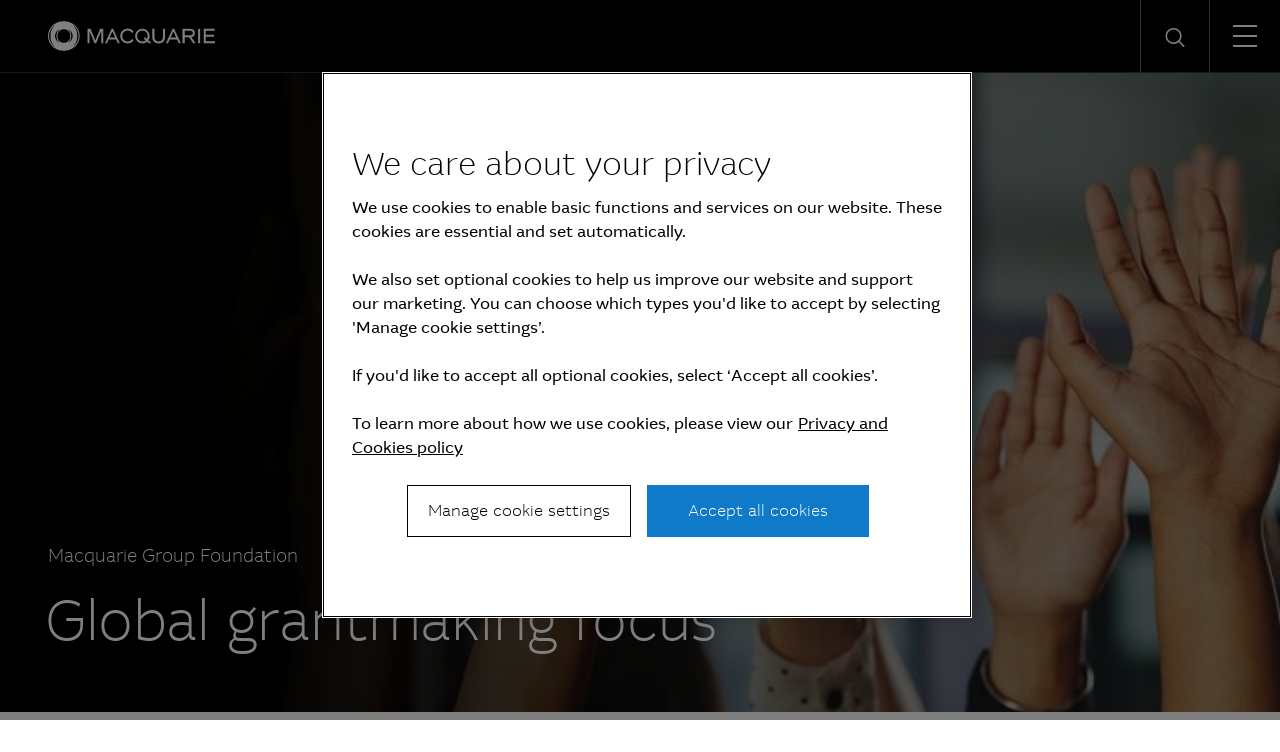

--- FILE ---
content_type: text/html; charset=UTF-8
request_url: https://www.macquarie.com/id/en/about/community/global-grant-making-focus.html
body_size: 25289
content:

<!DOCTYPE HTML>
<html lang="en">
    <head>
    <meta charset="UTF-8"/>
    <title>Global grant making focus | Community | Macquarie Group</title>
    
    <meta name="description" content="At the Macquarie Group Foundation, we want to achieve the most significant social impact possible, using not only our financial resources but also the skills and networks of Macquarie employees. "/>
    <meta name="template" content="macq-content"/>
    <meta name="viewport" content="width=device-width, initial-scale=1"/>
    <meta name="google-site-verification" content="MLXwaMq143Um2RPVU165YgmQ-09-KZOCi7n9n6FuNZs"/>
    
<meta property="og:title" content="Global grant making focus | Community | Macquarie Group"/>
<meta property="og:description" content="At the Macquarie Group Foundation, we want to achieve the most significant social impact possible, using not only our financial resources but also the skills and networks of Macquarie employees. "/>
<meta property="og:url" content="https://www.macquarie.com/id/en/about/community/global-grant-making-focus.html"/>
<meta property="og:image" content="https://www.macquarie.com/id/en/about/community/global-grant-making-focus.thumb.800.480.png?ck=1758495978"/>
<meta property="og:type" content="website"/>
<meta property="og:site_name" content="Macquarie"/>

<meta names="twitter:card" content="summary_large_image"/>

    <!-- Structured Data  -->
    

    


    <meta name="viewport" content="width=device-width, initial-scale=1, shrink-to-fit=no"/>



    

    
    
    <script defer="defer" type="text/javascript" src="/.rum/@adobe/helix-rum-js@%5E2/dist/rum-standalone.js"></script>
<link rel="canonical" href="https://www.macquarie.com/id/en/about/community/global-grant-making-focus.html"/>

    <link rel="alternate" href="https://www.macquarie.com/is/en/about/community/global-grant-making-focus.html" hreflang="en-is"/>
<link rel="alternate" href="https://www.macquarie.com/se/en/about/community/global-grant-making-focus.html" hreflang="en-se"/>
<link rel="alternate" href="https://www.macquarie.com/no/en/about/community/global-grant-making-focus.html" hreflang="en-no"/>
<link rel="alternate" href="https://www.macquarie.com/fi/en/about/community/global-grant-making-focus.html" hreflang="en-fi"/>
<link rel="alternate" href="https://www.macquarie.com/au/en/about/community/global-grant-making-focus.html" hreflang="en-au"/>
<link rel="alternate" href="https://www.macquarie.com/at/en/about/community/global-grant-making-focus.html" hreflang="en-at"/>
<link rel="alternate" href="https://www.macquarie.com/be/en/about/community/global-grant-making-focus.html" hreflang="en-be"/>
<link rel="alternate" href="https://www.macquarie.com/br/en/about/community/global-grant-making-focus.html" hreflang="en-br"/>
<link rel="alternate" href="https://www.macquarie.com/cl/en/about/community/global-grant-making-focus.html" hreflang="en-cl"/>
<link rel="alternate" href="https://www.macquarie.com/cn/en/about/community/global-grant-making-focus.html" hreflang="en-cn"/>
<link rel="alternate" href="https://www.macquarie.com/cz/en/about/community/global-grant-making-focus.html" hreflang="en-cz"/>
<link rel="alternate" href="https://www.macquarie.com/dk/en/about/community/global-grant-making-focus.html" hreflang="en-dk"/>
<link rel="alternate" href="https://www.macquarie.com/fr/en/about/community/global-grant-making-focus.html" hreflang="en-fr"/>
<link rel="alternate" href="https://www.macquarie.com/de/en/about/community/global-grant-making-focus.html" hreflang="en-de"/>
<link rel="alternate" href="https://www.macquarie.com/hk/en/about/community/global-grant-making-focus.html" hreflang="en-hk"/>
<link rel="alternate" href="https://www.macquarie.com/in/en/about/community/global-grant-making-focus.html" hreflang="en-in"/>
<link rel="alternate" href="https://www.macquarie.com/id/en/about/community/global-grant-making-focus.html" hreflang="en-id"/>
<link rel="alternate" href="https://www.macquarie.com/ie/en/about/community/global-grant-making-focus.html" hreflang="en-ie"/>
<link rel="alternate" href="https://www.macquarie.com/it/en/about/community/global-grant-making-focus.html" hreflang="en-it"/>
<link rel="alternate" href="https://www.macquarie.com/jp/en/about/community/global-grant-making-focus.html" hreflang="en-jp"/>
<link rel="alternate" href="https://www.macquarie.com/lu/en/about/community/global-grant-making-focus.html" hreflang="en-lu"/>
<link rel="alternate" href="https://www.macquarie.com/my/en/about/community/global-grant-making-focus.html" hreflang="en-my"/>
<link rel="alternate" href="https://www.macquarie.com/mx/en/about/community/global-grant-making-focus.html" hreflang="en-mx"/>
<link rel="alternate" href="https://www.macquarie.com/nl/en/about/community/global-grant-making-focus.html" hreflang="en-nl"/>
<link rel="alternate" href="https://www.macquarie.com/nz/en/about/community/global-grant-making-focus.html" hreflang="en-nz"/>
<link rel="alternate" href="https://www.macquarie.com/ph/en/about/community/global-grant-making-focus.html" hreflang="en-ph"/>
<link rel="alternate" href="https://www.macquarie.com/pl/en/about/community/global-grant-making-focus.html" hreflang="en-pl"/>
<link rel="alternate" href="https://www.macquarie.com/sg/en/about/community/global-grant-making-focus.html" hreflang="en-sg"/>
<link rel="alternate" href="https://www.macquarie.com/za/en/about/community/global-grant-making-focus.html" hreflang="en-za"/>
<link rel="alternate" href="https://www.macquarie.com/kr/en/about/community/global-grant-making-focus.html" hreflang="en-kr"/>
<link rel="alternate" href="https://www.macquarie.com/es/en/about/community/global-grant-making-focus.html" hreflang="en-es"/>
<link rel="alternate" href="https://www.macquarie.com/ch/en/about/community/global-grant-making-focus.html" hreflang="en-ch"/>
<link rel="alternate" href="https://www.macquarie.com/tw/en/about/community/global-grant-making-focus.html" hreflang="en-tw"/>
<link rel="alternate" href="https://www.macquarie.com/th/en/about/community/global-grant-making-focus.html" hreflang="en-th"/>
<link rel="alternate" href="https://www.macquarie.com/ae/en/about/community/global-grant-making-focus.html" hreflang="en-ae"/>
<link rel="alternate" href="https://www.macquarie.com/uk/en/about/community/global-grant-making-focus.html" hreflang="en-uk"/>
<link rel="alternate" href="https://www.macquarie.com/us/en/about/community/global-grant-making-focus.html" hreflang="en-us"/>
<link rel="alternate" href="https://www.macquarie.com/li/en/about/community/global-grant-making-focus.html" hreflang="en-li"/>
<link rel="alternate" href="https://www.macquarie.com/" hreflang="x-default"/>



    

        <!-- Google Tag Manager -->
        <script>
            dataLayer = [];
        </script>

        <script>(function(w,d,s,l,i){w[l]=w[l]||[];w[l].push({'gtm.start':
                new Date().getTime(),event:'gtm.js'});var f=d.getElementsByTagName(s)[0],
            j=d.createElement(s),dl=l!='dataLayer'?'&l='+l:'';j.async=true;j.src=
            'https://www.googletagmanager.com/gtm.js?id='+i+dl+"";f.parentNode.insertBefore(j,f);
        })(window,document,'script','dataLayer','GTM\u002DND5NW7V');</script>
        <!-- End Google Tag Manager -->
    






    
<link rel="stylesheet" href="/etc.clientlibs/mac-common/clientlibs/clientlib-dependencies.lc-f412ae0b903de72e70c2f59203491768-lc.min.css" type="text/css">




    
<link rel="stylesheet" href="/etc.clientlibs/mac-common/clientlibs/clientlib-site.lc-79c2b5b82d2c85f2809bbf58af8635b7-lc.min.css" type="text/css">




<link rel="shortcut icon" type="image/x-icon" href="/assets/macq/favicon.ico"/>


    
<link rel="stylesheet" href="/etc.clientlibs/macq/clientlibs/clientlib-site.lc-104a559765176a8154024c0b24c8239b-lc.min.css" type="text/css">




    
<link rel="stylesheet" href="/etc.clientlibs/mam-common/clientlibs/clientlib-site.lc-df34dc8d78e0a59dca272c7fed758fe1-lc.min.css" type="text/css">




    
<link rel="stylesheet" href="/etc.clientlibs/mam-common/clientlibs/clientlib-react.lc-8fd15583400b3d56b0faa2aad1a1996e-lc.min.css" type="text/css">










    
    
    

    

    
    
    

    
</head>
    <body class="page basicpage" id="page-5bfc91a500">
        
        
        
            




            



            

    <!-- Google Tag Manager (noscript) -->
    <noscript><iframe src="https://www.googletagmanager.com/ns.html?id=GTM\u002DND5NW7V" height="0" width="0" style="display:none;visibility:hidden"></iframe></noscript>
    <!-- End Google Tag Manager (noscript) -->


<div class="header-parsys iparsys parsys">




    
        
        
        <div class="newpar new section">

</div>

    
        
        
        <div class="par iparys_inherited">

    
    
    
    
        
        
        <div class="mac-navigation navigation"><div data-component="navigation-v2">
    <div class="navigation-v2__wrapper my-width-full bg--black">
        <div class="responsivegrid">
            <div class="header container">
                <a id="skip-links" tabindex="-1"></a>
                <a class="header__logo-link" href="/id/en.html">
                    <span class="header__logo-wrapper">
                        <img class="header__logo" src="/assets/macq/site-wide-assets/common-icons/macquarie-logo.svg" alt="Macquarie Group Limited"/>
                    </span>
                </a>

                <nav class="nav-container" itemtype="http://schema.org/SiteNavigationElement">
                    <ul aria-label="functions" id="nav-menu" role="menubar" class="menu__item ">
                        
                            
                                <li aria-haspopup="true" role="menuitem" class="menu__item ">
                                    
                                        <span class="menu__item-heading">Insights</span>
                                    
                                    
                                    <div class="submenu-container animated">
                                        <div class="responsivegrid">

                                            <ul class="submenu submenu--with-description" role="menu">
                                                <li class="submenu__group">
                                                    <p class="submenu__heading">Insights</p>
                                                    <p class="submenu__description">As a global specialist in sectors ranging from renewables and infrastructure to technology, resources, commodities and energy, Macquarie has deep expertise and capabilities in these areas.</p>
                                                    <a href="/id/en/insights.html" tabindex="0" class="submenu__link"><span class="icon-arrow-right submenu__arrow-right"></span>Explore our insights</a>
                                                </li>
                                                
                                                    
                                                        <li class="submenu__group">
                                                            
                                                                <p class="submenu__group-heading">Topics</p>
                                                            
                                                            <ul class="submenu__list">
                                                                

                                                                    <li class="submenu__item" role="menuitem">
                                                                        
                                                                            <a href="/id/en/insights/climate-change.html" class="submenu__link">Climate change</a>
                                                                        
                                                                        
                                                                    </li>
                                                                

                                                                    <li class="submenu__item" role="menuitem">
                                                                        
                                                                            <a href="/id/en/insights/commodities.html" class="submenu__link">Commodities</a>
                                                                        
                                                                        
                                                                    </li>
                                                                

                                                                    <li class="submenu__item" role="menuitem">
                                                                        
                                                                            <a href="/id/en/insights/energy.html" class="submenu__link">Energy</a>
                                                                        
                                                                        
                                                                    </li>
                                                                

                                                                    <li class="submenu__item" role="menuitem">
                                                                        
                                                                            <a href="/id/en/insights/industrials.html" class="submenu__link">Industrials</a>
                                                                        
                                                                        
                                                                    </li>
                                                                

                                                                    <li class="submenu__item" role="menuitem">
                                                                        
                                                                            <a href="/id/en/insights/investing.html" class="submenu__link">Investing</a>
                                                                        
                                                                        
                                                                    </li>
                                                                

                                                                    <li class="submenu__item" role="menuitem">
                                                                        
                                                                            <a href="/id/en/insights/infrastructure.html" class="submenu__link">Infrastructure</a>
                                                                        
                                                                        
                                                                    </li>
                                                                

                                                                    <li class="submenu__item" role="menuitem">
                                                                        
                                                                            <a href="/id/en/insights/market-commentary.html" class="submenu__link">Market commentary</a>
                                                                        
                                                                        
                                                                    </li>
                                                                

                                                                    <li class="submenu__item" role="menuitem">
                                                                        
                                                                            <a href="/id/en/insights/technology-and-services.html" class="submenu__link">Technology and services</a>
                                                                        
                                                                        
                                                                    </li>
                                                                
                                                            </ul>
                                                        </li>
                                                    
                                                
                                                    
                                                        <li class="submenu__group">
                                                            
                                                                <p class="submenu__group-heading">Spotlight topic</p>
                                                            
                                                            <ul class="submenu__list">
                                                                

                                                                    <li class="submenu__item" role="menuitem">
                                                                        
                                                                            <a href="/id/en/insights/sovereign-resilience.html" class="submenu__link">Sovereign resilience</a>
                                                                        
                                                                        
                                                                    </li>
                                                                

                                                                    <li class="submenu__item" role="menuitem">
                                                                        
                                                                            <a href="/id/en/insights/investing-across-the-digital-ecosystem.html" class="submenu__link">Digital ecosystem</a>
                                                                        
                                                                        
                                                                    </li>
                                                                
                                                            </ul>
                                                        </li>
                                                    
                                                
                                            </ul>
                                        </div>
                                    </div>
                                </li>
                            
                            
                        
                            
                                <li aria-haspopup="true" role="menuitem" class="menu__item ">
                                    
                                        <span class="menu__item-heading">About</span>
                                    
                                    
                                    <div class="submenu-container animated">
                                        <div class="responsivegrid">

                                            <ul class="submenu submenu--with-description" role="menu">
                                                <li class="submenu__group">
                                                    <p class="submenu__heading">About</p>
                                                    <p class="submenu__description">We are a global financial services organisation with Australian heritage, operating in 31 markets.</p>
                                                    <a href="/id/en/about.html" tabindex="0" class="submenu__link"><span class="icon-arrow-right submenu__arrow-right"></span>Learn about us</a>
                                                </li>
                                                
                                                    
                                                        <li class="submenu__group">
                                                            
                                                            <ul class="submenu__list">
                                                                

                                                                    <li class="submenu__item" role="menuitem">
                                                                        
                                                                            <a href="/id/en/about/news.html" class="submenu__link">News</a>
                                                                        
                                                                        
                                                                    </li>
                                                                

                                                                    <li class="submenu__item" role="menuitem">
                                                                        
                                                                            <a href="/id/en/about/company.html" class="submenu__link">Company</a>
                                                                        
                                                                        
                                                                    </li>
                                                                

                                                                    <li class="submenu__item" role="menuitem">
                                                                        
                                                                            <a href="/id/en/about/community.html" class="submenu__link">Community</a>
                                                                        
                                                                        
                                                                    </li>
                                                                

                                                                    <li class="submenu__item" role="menuitem">
                                                                        
                                                                            <a href="/id/en/about/company/sustainability.html" class="submenu__link">Sustainability</a>
                                                                        
                                                                        
                                                                    </li>
                                                                
                                                            </ul>
                                                        </li>
                                                    
                                                
                                                    
                                                        <li class="submenu__group">
                                                            
                                                            <ul class="submenu__list">
                                                                

                                                                    <li class="submenu__item" role="menuitem">
                                                                        
                                                                            <a href="/id/en/about/company/corporate-governance.html" class="submenu__link">Corporate Governance</a>
                                                                        
                                                                        
                                                                    </li>
                                                                

                                                                    <li class="submenu__item" role="menuitem">
                                                                        
                                                                            <a href="/id/en/about/company/board-of-directors.html" class="submenu__link">Board of Directors</a>
                                                                        
                                                                        
                                                                    </li>
                                                                

                                                                    <li class="submenu__item" role="menuitem">
                                                                        
                                                                            <a href="/id/en/about/company/executive-committee.html" class="submenu__link">Executive Committee</a>
                                                                        
                                                                        
                                                                    </li>
                                                                

                                                                    <li class="submenu__item" role="menuitem">
                                                                        
                                                                            <a href="/id/en/about/company/risk-management.html" class="submenu__link">Risk management</a>
                                                                        
                                                                        
                                                                    </li>
                                                                
                                                            </ul>
                                                        </li>
                                                    
                                                
                                                    
                                                        <li class="submenu__group">
                                                            
                                                            <ul class="submenu__list">
                                                                

                                                                    <li class="submenu__item" role="menuitem">
                                                                        
                                                                            <a href="/id/en/about/company/macquarie-asset-management.html" class="submenu__link">Macquarie Asset Management</a>
                                                                        
                                                                        
                                                                    </li>
                                                                

                                                                    <li class="submenu__item" role="menuitem">
                                                                        
                                                                            <a href="/id/en/about/company/banking-and-financial-services.html" class="submenu__link">Banking and Financial Services</a>
                                                                        
                                                                        
                                                                    </li>
                                                                

                                                                    <li class="submenu__item" role="menuitem">
                                                                        
                                                                            <a href="/id/en/about/company/commodities-and-global-markets.html" class="submenu__link">Commodities and Global Markets</a>
                                                                        
                                                                        
                                                                    </li>
                                                                

                                                                    <li class="submenu__item" role="menuitem">
                                                                        
                                                                            <a href="/id/en/about/company/macquarie-capital.html" class="submenu__link">Macquarie Capital</a>
                                                                        
                                                                        
                                                                    </li>
                                                                
                                                            </ul>
                                                        </li>
                                                    
                                                
                                            </ul>
                                        </div>
                                    </div>
                                </li>
                            
                            
                        
                            
                                <li aria-haspopup="true" role="menuitem" class="menu__item ">
                                    
                                        <span class="menu__item-heading">Investors</span>
                                    
                                    
                                    <div class="submenu-container animated">
                                        <div class="responsivegrid">

                                            <ul class="submenu submenu--with-description" role="menu">
                                                <li class="submenu__group">
                                                    <p class="submenu__heading">Investors</p>
                                                    <p class="submenu__description">We offer our investors a track record of unbroken profitability.</p>
                                                    <a href="/id/en/investors.html" tabindex="0" class="submenu__link"><span class="icon-arrow-right submenu__arrow-right"></span>Visit our investor centre</a>
                                                </li>
                                                
                                                    
                                                        <li class="submenu__group">
                                                            
                                                            <ul class="submenu__list">
                                                                

                                                                    <li class="submenu__item" role="menuitem">
                                                                        
                                                                            <a href="/id/en/investors/results.html" class="submenu__link">Results and presentations</a>
                                                                        
                                                                        
                                                                    </li>
                                                                

                                                                    <li class="submenu__item" role="menuitem">
                                                                        
                                                                            <a href="/id/en/investors/dividends.html" class="submenu__link">Dividends</a>
                                                                        
                                                                        
                                                                    </li>
                                                                

                                                                    <li class="submenu__item" role="menuitem">
                                                                        
                                                                            <a href="/id/en/investors/debt-investors.html" class="submenu__link">Debt investors</a>
                                                                        
                                                                        
                                                                    </li>
                                                                

                                                                    <li class="submenu__item" role="menuitem">
                                                                        
                                                                            <a href="/id/en/investors/reports.html" class="submenu__link">Reports</a>
                                                                        
                                                                        
                                                                    </li>
                                                                
                                                            </ul>
                                                        </li>
                                                    
                                                
                                                    
                                                        <li class="submenu__group">
                                                            
                                                            <ul class="submenu__list">
                                                                

                                                                    <li class="submenu__item" role="menuitem">
                                                                        
                                                                            <a href="/id/en/investors/other-securities.html" class="submenu__link">Other securities</a>
                                                                        
                                                                        
                                                                    </li>
                                                                

                                                                    <li class="submenu__item" role="menuitem">
                                                                        
                                                                            <a href="/id/en/investors/regulatory-disclosures.html" class="submenu__link">Regulatory disclosures</a>
                                                                        
                                                                        
                                                                    </li>
                                                                
                                                            </ul>
                                                        </li>
                                                    
                                                
                                            </ul>
                                        </div>
                                    </div>
                                </li>
                            
                            
                        
                            
                                <li aria-haspopup="true" role="menuitem" class="menu__item ">
                                    
                                        <span class="menu__item-heading">Careers</span>
                                    
                                    
                                    <div class="submenu-container animated">
                                        <div class="responsivegrid">

                                            <ul class="submenu submenu--with-description" role="menu">
                                                <li class="submenu__group">
                                                    <p class="submenu__heading">Careers</p>
                                                    <p class="submenu__description">We believe in a workplace where every person is valued for their uniqueness and where different views and ideas are embraced.</p>
                                                    <a href="/id/en/careers.html" tabindex="0" class="submenu__link"><span class="icon-arrow-right submenu__arrow-right"></span>Explore careers</a>
                                                </li>
                                                
                                                    
                                                        <li class="submenu__group">
                                                            
                                                                <p class="submenu__group-heading">Life at Macquarie</p>
                                                            
                                                            <ul class="submenu__list">
                                                                

                                                                    <li class="submenu__item" role="menuitem">
                                                                        
                                                                            <a href="/id/en/careers/why-macquarie.html" class="submenu__link">Why Macquarie</a>
                                                                        
                                                                        
                                                                    </li>
                                                                

                                                                    <li class="submenu__item" role="menuitem">
                                                                        
                                                                            <a href="/id/en/careers/operating-and-central-service-groups.html" class="submenu__link">Operating and central service groups</a>
                                                                        
                                                                        
                                                                    </li>
                                                                

                                                                    <li class="submenu__item" role="menuitem">
                                                                        
                                                                            <a href="/id/en/careers/our-people.html#asia" class="submenu__link">Our people</a>
                                                                        
                                                                        
                                                                    </li>
                                                                

                                                                    <li class="submenu__item" role="menuitem">
                                                                        
                                                                            <a href="/id/en/careers/benefits.html" class="submenu__link">Benefits and wellbeing</a>
                                                                        
                                                                        
                                                                    </li>
                                                                

                                                                    <li class="submenu__item" role="menuitem">
                                                                        
                                                                            <a href="/id/en/careers/our-inclusive-workplace.html" class="submenu__link">Our inclusive workplace</a>
                                                                        
                                                                        
                                                                    </li>
                                                                
                                                            </ul>
                                                        </li>
                                                    
                                                
                                                    
                                                        <li class="submenu__group">
                                                            
                                                                <p class="submenu__group-heading">Programs</p>
                                                            
                                                            <ul class="submenu__list">
                                                                

                                                                    <li class="submenu__item" role="menuitem">
                                                                        
                                                                            <a href="/id/en/careers/graduates-and-interns.html" class="submenu__link">Graduates and Interns</a>
                                                                        
                                                                        
                                                                    </li>
                                                                
                                                            </ul>
                                                        </li>
                                                    
                                                
                                                    
                                                        <li class="submenu__group">
                                                            
                                                                <p class="submenu__group-heading">Apply</p>
                                                            
                                                            <ul class="submenu__list">
                                                                

                                                                    <li class="submenu__item" role="menuitem">
                                                                        
                                                                        
                                                                            <a href="https://recruitment.macquarie.com/careers" tabindex="-1" target="_blank" class="submenu__link">Search jobs<i class="icon-external-link icon--small"></i></a>
                                                                        
                                                                    </li>
                                                                

                                                                    <li class="submenu__item" role="menuitem">
                                                                        
                                                                        
                                                                            <a href="https://recruitment.macquarie.com/careers/Login" tabindex="-1" target="_blank" class="submenu__link">Applicant login<i class="icon-external-link icon--small"></i></a>
                                                                        
                                                                    </li>
                                                                

                                                                    <li class="submenu__item" role="menuitem">
                                                                        
                                                                            <a href="/id/en/careers/recruitment-process.html" class="submenu__link">Recruitment process</a>
                                                                        
                                                                        
                                                                    </li>
                                                                

                                                                    <li class="submenu__item" role="menuitem">
                                                                        
                                                                            <a href="/id/en/careers/faqs.html" class="submenu__link">FAQs</a>
                                                                        
                                                                        
                                                                    </li>
                                                                

                                                                    <li class="submenu__item" role="menuitem">
                                                                        
                                                                            <a href="/id/en/careers/contact-our-team.html" class="submenu__link">Contact our team</a>
                                                                        
                                                                        
                                                                    </li>
                                                                
                                                            </ul>
                                                        </li>
                                                    
                                                
                                            </ul>
                                        </div>
                                    </div>
                                </li>
                            
                            
                        

                        
   
      <li aria-haspopup="true" role="menuitem" class="menu__item menu__item--push-left">
          <span class="region-menu__title menu__item-heading">Region selector</span><span class="icon-globe region-menu__globe"></span><span id="region-menu__title">ID</span>
          <div class="submenu-container animated">
              <div class="responsivegrid">
                  <ul class="submenu region-submenu region-submenu--with-description" role="menu">
                      <li class="submenu__group">
                          <p class="submenu__heading">Regions</p>
                          <p class="submenu__description">Please select your region</p>
                      </li>
                      
                           
                              <li class="submenu__group region-submenu__group">
                                  Australia and New Zealand
                                  <ul class="submenu__list">
                                      
                                          <li class="submenu__item" role="menuitem">
                                            
                                            
                                                <a href="/au/en.html" class="submenu__link">Australia</a>
                                            
                                          </li>
                                      
                                          <li class="submenu__item" role="menuitem">
                                            
                                            
                                                <a href="/nz/en.html" class="submenu__link">New Zealand</a>
                                            
                                          </li>
                                      
                                  </ul>
                              </li>
                           
                      
                           
                              <li class="submenu__group region-submenu__group">
                                  Americas
                                  <ul class="submenu__list">
                                      
                                          <li class="submenu__item" role="menuitem">
                                            
                                            
                                                <a href="/br/en.html" class="submenu__link">Brazil</a>
                                            
                                          </li>
                                      
                                          <li class="submenu__item" role="menuitem">
                                            
                                            
                                                <a href="/cl/en.html" class="submenu__link">Chile</a>
                                            
                                          </li>
                                      
                                          <li class="submenu__item" role="menuitem">
                                            
                                            
                                                <a href="/mx/en.html" class="submenu__link">Mexico</a>
                                            
                                          </li>
                                      
                                          <li class="submenu__item" role="menuitem">
                                            
                                            
                                                <a href="/us/en.html" class="submenu__link">United States</a>
                                            
                                          </li>
                                      
                                  </ul>
                              </li>
                           
                      
                           
                              <li class="submenu__group region-submenu__group">
                                  Asia
                                  <ul class="submenu__list">
                                      
                                          <li class="submenu__item" role="menuitem">
                                            
                                            
                                                <a href="/cn/en.html" class="submenu__link">China</a>
                                            
                                          </li>
                                      
                                          <li class="submenu__item" role="menuitem">
                                            
                                            
                                                <a href="/cn/zh-cn.html" class="submenu__link">China (中文)</a>
                                            
                                          </li>
                                      
                                          <li class="submenu__item" role="menuitem">
                                            
                                            
                                                <a href="/hk/en.html" class="submenu__link">Hong Kong SAR</a>
                                            
                                          </li>
                                      
                                          <li class="submenu__item" role="menuitem">
                                            
                                            
                                                <a href="/in/en.html" class="submenu__link">India</a>
                                            
                                          </li>
                                      
                                          <li class="submenu__item" role="menuitem">
                                            
                                            
                                                <a href="/id/en.html" class="submenu__link">Indonesia</a>
                                            
                                          </li>
                                      
                                          <li class="submenu__item" role="menuitem">
                                            
                                            
                                                <a href="/jp/en.html" class="submenu__link">Japan</a>
                                            
                                          </li>
                                      
                                          <li class="submenu__item" role="menuitem">
                                            
                                            
                                                <a href="/jp/ja.html" class="submenu__link">Japan (日本語)</a>
                                            
                                          </li>
                                      
                                          <li class="submenu__item" role="menuitem">
                                            
                                            
                                                <a href="/my/en.html" class="submenu__link">Malaysia</a>
                                            
                                          </li>
                                      
                                          <li class="submenu__item" role="menuitem">
                                            
                                            
                                                <a href="/ph/en.html" class="submenu__link">Philippines</a>
                                            
                                          </li>
                                      
                                          <li class="submenu__item" role="menuitem">
                                            
                                            
                                                <a href="/sg/en.html" class="submenu__link">Singapore</a>
                                            
                                          </li>
                                      
                                          <li class="submenu__item" role="menuitem">
                                            
                                            
                                                <a href="/kr/en.html" class="submenu__link">South Korea</a>
                                            
                                          </li>
                                      
                                          <li class="submenu__item" role="menuitem">
                                            
                                            
                                                <a href="/kr/ko.html" class="submenu__link">South Korea (한국어)</a>
                                            
                                          </li>
                                      
                                          <li class="submenu__item" role="menuitem">
                                            
                                            
                                                <a href="/tw/en.html" class="submenu__link">Taiwan</a>
                                            
                                          </li>
                                      
                                          <li class="submenu__item" role="menuitem">
                                            
                                            
                                                <a href="/tw/zh-tw.html" class="submenu__link">Taiwan (中文)</a>
                                            
                                          </li>
                                      
                                          <li class="submenu__item" role="menuitem">
                                            
                                            
                                                <a href="/th/en.html" class="submenu__link">Thailand</a>
                                            
                                          </li>
                                      
                                  </ul>
                              </li>
                           
                      
                           
                              <li class="submenu__group region-submenu__group">
                                  Europe, Middle East and Africa
                                  <ul class="submenu__list">
                                      
                                          <li class="submenu__item" role="menuitem">
                                            
                                            
                                                <a href="/at/en.html" class="submenu__link">Austria</a>
                                            
                                          </li>
                                      
                                          <li class="submenu__item" role="menuitem">
                                            
                                            
                                                <a href="/be/en.html" class="submenu__link">Belgium</a>
                                            
                                          </li>
                                      
                                          <li class="submenu__item" role="menuitem">
                                            
                                            
                                                <a href="/cz/en.html" class="submenu__link">Czech Republic</a>
                                            
                                          </li>
                                      
                                          <li class="submenu__item" role="menuitem">
                                            
                                            
                                                <a href="/dk/en.html" class="submenu__link">Denmark</a>
                                            
                                          </li>
                                      
                                          <li class="submenu__item" role="menuitem">
                                            
                                            
                                                <a href="/fi/en.html" class="submenu__link">Finland</a>
                                            
                                          </li>
                                      
                                          <li class="submenu__item" role="menuitem">
                                            
                                            
                                                <a href="/fr/en.html" class="submenu__link">France</a>
                                            
                                          </li>
                                      
                                          <li class="submenu__item" role="menuitem">
                                            
                                            
                                                <a href="/de/en.html" class="submenu__link">Germany</a>
                                            
                                          </li>
                                      
                                          <li class="submenu__item" role="menuitem">
                                            
                                            
                                                <a href="/is/en.html" class="submenu__link">Iceland</a>
                                            
                                          </li>
                                      
                                          <li class="submenu__item" role="menuitem">
                                            
                                            
                                                <a href="/ie/en.html" class="submenu__link">Ireland</a>
                                            
                                          </li>
                                      
                                          <li class="submenu__item" role="menuitem">
                                            
                                            
                                                <a href="/it/en.html" class="submenu__link">Italy</a>
                                            
                                          </li>
                                      
                                          <li class="submenu__item" role="menuitem">
                                            
                                            
                                                <a href="/li/en.html" class="submenu__link">Liechtenstein</a>
                                            
                                          </li>
                                      
                                          <li class="submenu__item" role="menuitem">
                                            
                                            
                                                <a href="/lu/en.html" class="submenu__link">Luxembourg</a>
                                            
                                          </li>
                                      
                                          <li class="submenu__item" role="menuitem">
                                            
                                            
                                                <a href="/nl/en.html" class="submenu__link">Netherlands</a>
                                            
                                          </li>
                                      
                                          <li class="submenu__item" role="menuitem">
                                            
                                            
                                                <a href="/no/en.html" class="submenu__link">Norway</a>
                                            
                                          </li>
                                      
                                          <li class="submenu__item" role="menuitem">
                                            
                                            
                                                <a href="/pl/en.html" class="submenu__link">Poland</a>
                                            
                                          </li>
                                      
                                          <li class="submenu__item" role="menuitem">
                                            
                                            
                                                <a href="/za/en.html" class="submenu__link">South Africa</a>
                                            
                                          </li>
                                      
                                          <li class="submenu__item" role="menuitem">
                                            
                                            
                                                <a href="/es/en.html" class="submenu__link">Spain</a>
                                            
                                          </li>
                                      
                                          <li class="submenu__item" role="menuitem">
                                            
                                            
                                                <a href="/se/en.html" class="submenu__link">Sweden</a>
                                            
                                          </li>
                                      
                                          <li class="submenu__item" role="menuitem">
                                            
                                            
                                                <a href="/ch/en.html" class="submenu__link">Switzerland</a>
                                            
                                          </li>
                                      
                                          <li class="submenu__item" role="menuitem">
                                            
                                            
                                                <a href="/ae/en.html" class="submenu__link">United Arab Emirates</a>
                                            
                                          </li>
                                      
                                          <li class="submenu__item" role="menuitem">
                                            
                                            
                                                <a href="/uk/en.html" class="submenu__link">United Kingdom</a>
                                            
                                          </li>
                                      
                                  </ul>
                              </li>
                           
                      
                  </ul>
              </div>
          </div>
      </li>
   


    



                        
   
      <li aria-haspopup="true" role="menuitem" class="menu__item">
          <span class="icon-login-icon login-submenu__login"></span><span id="login-submenu__title" class="menu__item-heading">Login</span>
          <div class="submenu-container animated">
              <div class="responsivegrid">
                  <ul class="submenu login-submenu" role="menu">
                      <li class="submenu__group">
                          <p class="submenu__heading">Login</p>
                      </li>
                      
                           
                              <li class="submenu__group login-submenu__group">
                                  <p class="submenu__group-heading login-submenu__group-heading">Corporate and institutional</p>
                                  <p class="login-submenu__group-description p2"></p>
                                  <ul class="submenu__list">
                                      
                                          <li class="submenu__item" role="menuitem">
                                              <a href="https://sg.aurora.macquarie.com/" target="_blank" class="submenu__link">Macquarie Aurora<i class="icon-external-link icon--small"></i></a>
                                          </li>
                                      
                                          <li class="submenu__item" role="menuitem">
                                              <a href="https://www.macquarieconnections.com" target="_blank" class="submenu__link">Macquarie Connections<i class="icon-external-link icon--small"></i></a>
                                          </li>
                                      
                                          <li class="submenu__item" role="menuitem">
                                              <a href="https://login4.fisglobal.com/idp/MacquarieUK/?ClientID=sprint" target="_blank" class="submenu__link">Macquarie Sprint<i class="icon-external-link icon--small"></i></a>
                                          </li>
                                      
                                          <li class="submenu__item" role="menuitem">
                                              <a href="https://www.macquarieinsights.com/#/login" target="_blank" class="submenu__link">Research<i class="icon-external-link icon--small"></i></a>
                                          </li>
                                      
                                  </ul>
                              </li>
                           
                      
                           
                              <li class="submenu__group login-submenu__group">
                                  <p class="submenu__group-heading login-submenu__group-heading">Macquarie Bank</p>
                                  <p class="login-submenu__group-description p2">Follow the links to find the logins you’re looking for:</p>
                                  <ul class="submenu__list">
                                      
                                          <li class="submenu__item" role="menuitem">
                                              <a href="https://www.macquarie.com.au?utm_source=group&utm_medium=website&utm_campaign=home&utm_content=login_home#login" target="_blank" class="submenu__link">Personal and business customers<i class="icon-external-link icon--small"></i></a>
                                          </li>
                                      
                                          <li class="submenu__item" role="menuitem">
                                              <a href="https://www.macquarie.com.au/advisers.html?utm_source=group&utm_medium=website&utm_campaign=home&utm_content=login_advisers#login" target="_blank" class="submenu__link">Advisers<i class="icon-external-link icon--small"></i></a>
                                          </li>
                                      
                                          <li class="submenu__item" role="menuitem">
                                              <a href="https://www.macquarie.com.au/brokers.html?utm_source=group&utm_medium=website&utm_campaign=home&utm_content=login_brokers#login" target="_blank" class="submenu__link">Brokers<i class="icon-external-link icon--small"></i></a>
                                          </li>
                                      
                                  </ul>
                              </li>
                           
                      
                  </ul>
              </div>
          </div>
      </li>
   


    


                    </ul>

                    <div aria-haspopup="true" class="search__container">
                      
    <div class="search__icon-container" tabindex="0">
        <span class="search__icon-label">Search</span>
        <span aria-controls="search-panel" class="icon-search search__icon-search search__icon-search--nav"></span>
        <span class="icon-close search__icon-close"></span>
    </div>
    <div id="search-panel" class="search__overlay" data-results-page="/id/en/search">
        <div class="responsivegrid">
            <div class="search__fields">
                <input type="text" name="searchText" id="searchText" class="search__input" placeholder="I am looking for..." autocomplete="off" aria-label="I am looking for..."/>
                <button type="button" class="icon-search search__icon-search search__icon-search--overlay" id="searchButton" aria-label="Search"></button>
            </div>
            
                <div class="search__results" data-mobile-max-results="3" data-desktop-max-results="5" data-search-collection="macq:search/id-search">
                </div>
            
        </div>
    </div>


    

                    </div>

                    <button aria-controls="nav-menu" aria-expanded="false" class="toggle" id="menubarToggle">
                        <span>Menu</span>
                        <span></span>
                        <span></span>
                    </button>

                </nav>
                
    

            </div>
        </div>
    </div>
</div>
<div class="responsive-height"></div>
</div>

    

</div>

    

</div>
<div class="alert alert-banner text"><div class="cmp-alert-banner" data-component="cmp-alert-banner">

  
    
    
<script src="/etc.clientlibs/mac-common/clientlibs/clientlib-vendor.lc-df92a54c46a9ff07ed70ccfd07df59f6-lc.min.js"></script>



  

  
    
<script src="/etc.clientlibs/mac-common/clientlibs/clientlib-react.lc-4c02fdaf8b70ca44ba53787a4f831022-lc.min.js"></script>




  <div data-react-component="AlertBanner"></div>
</div>

    
</div>
<div class="root parsys">




    
    
    <div class="general-hero">
    <div class="cmp-general-hero
                cmp-general-hero--image
                cmp-general-hero--tall
                cmp-general-hero--light
                cmp-general-hero__text--light">
        <div class="cmp-general-hero__container">
            
                <div class="cmp-general-hero__image ">
<div data-cmp-is="image" data-cmp-lazythreshold="0" data-cmp-src="/id/en/about/community/global-grant-making-focus/_jcr_content/root/general_hero/desktop-image.coreimg{.width}.jpeg/1758495977807/global-grant-making-hero.jpeg" data-asset="/assets/macq/about/community/macquarie-group-foundation/global-grant-making-focus/global-grant-making-hero.jpg" data-asset-id="253e7a34-44ea-4761-9a58-149d59e9f955" id="cropable-image-f5ab5665c6" class="cmp-image" itemscope itemtype="http://schema.org/ImageObject">
    
        
            
            <img src="/id/en/about/community/global-grant-making-focus/_jcr_content/root/general_hero/desktop-image.coreimg.jpeg/1758495977807/global-grant-making-hero.jpeg" class="cmp-image__image" itemprop="contentUrl" data-cmp-hook-image="image" alt/>
            
        
    
    
    
</div>

    

</div>
                <div class="cmp-general-hero__image-mobile ">
<div data-cmp-is="image" data-cmp-lazythreshold="0" data-cmp-src="/id/en/about/community/global-grant-making-focus/_jcr_content/root/general_hero/mobile-image.coreimg{.width}.jpeg/1758495977817/global-grant-making-hero.jpeg" data-asset="/assets/macq/about/community/macquarie-group-foundation/global-grant-making-focus/global-grant-making-hero.jpg" data-asset-id="253e7a34-44ea-4761-9a58-149d59e9f955" id="cropable-image-3846d124ca" class="cmp-image" itemscope itemtype="http://schema.org/ImageObject">
    
        
            
            <img src="/id/en/about/community/global-grant-making-focus/_jcr_content/root/general_hero/mobile-image.coreimg.jpeg/1758495977817/global-grant-making-hero.jpeg" class="cmp-image__image" itemprop="contentUrl" data-cmp-hook-image="image" alt/>
            
        
    
    
    
</div>

    

</div>
            
            <div class="cmp-general-hero__content-container">
              <div class="responsivegrid">
                <div class="cmp-general-hero__content">
                    <p class="cmp-general-hero__category p2">Macquarie Group Foundation</p>
                    <h1 class="cmp-general-hero__heading">Global grantmaking focus</h1>
                    
                </div>
              </div>
            </div>
        </div>
    </div>


    

</div>


    
    
    <div class="colour-block"><div class="my-width-full colour-block colour-block-white-white dark-text" data-component="true">
    <div class="responsivegrid layout-flex align-top">


<div class="aem-Grid aem-Grid--12 aem-Grid--small--12 aem-Grid--default--12 aem-Grid--xsmall--12 aem-Grid--medium--12 ">
    
    <div class="text aem-GridColumn--offset--xsmall--0 aem-GridColumn--default--none aem-GridColumn--xsmall--12 aem-GridColumn--xsmall--none aem-GridColumn aem-GridColumn--default--12 aem-GridColumn--offset--default--0"><div class="dark-text">
    
<div id="text-226741bd1f" class="cmp-text">
    <h2>Breaking down barriers to employment</h2>
<p><a>Recognising that many people around the world face systemic barriers to employment, our grantmaking focuses on breaking down these barriers and building effective pathways to economic security.  </a></p>

</div>

    


</div>

    

</div>
<div class="text aem-GridColumn--small--none aem-GridColumn--medium--none aem-GridColumn--offset--xsmall--0 aem-GridColumn--default--none aem-GridColumn--xsmall--12 aem-GridColumn--offset--default--0 aem-GridColumn--offset--medium--0 aem-GridColumn--xsmall--none aem-GridColumn--medium--12 aem-GridColumn aem-GridColumn--small--12 aem-GridColumn--offset--small--0 aem-GridColumn--default--5"><div class="dark-text">
    
<div id="text-16eab6f70e" class="cmp-text">
    <p>Each of our four regions face distinct challenges and priorities, which is why each region concentrates on issues with local relevance and aims to create the greatest social impact.<br />
</p>
<p>At the Macquarie Group Foundation, we want to achieve the most significant social impact possible, using not only our financial resources but also the skills and networks of Macquarie employees. Through both the giving of grants and by creating opportunities for staff engagement, including mentoring, training, knowledge sharing and employability programs, we are helping to support people through education and employment.</p>

</div>

    


</div>

    

</div>
<div class="video image aem-GridColumn--small--none aem-GridColumn--medium--none aem-GridColumn--offset--xsmall--0 aem-GridColumn--default--none aem-GridColumn--xsmall--12 aem-GridColumn--offset--default--0 aem-GridColumn--offset--medium--0 aem-GridColumn--xsmall--none aem-GridColumn--medium--12 aem-GridColumn aem-GridColumn--small--12 aem-GridColumn--offset--small--0 aem-GridColumn--default--7">

    <div class="cmp-video" data-video-id="7BiRutJRtLQ">
        <div class="cmp-video__container" tabindex="0">
            <div class="cmp-video__youtube-wrapper"></div>
            <div class="cmp-video__poster">
                <div><div class="dark-text cmp-image__container" data-component="true">
    <div data-cmp-is="image" data-cmp-lazy data-cmp-src="/id/en/about/community/global-grant-making-focus/_jcr_content/root/colour_block/grid/video_copy_213952583.coreimg.82{.width}.png/1758495977911/landscape-empowering-young-people-to-build-their-better-future.png" data-cmp-widths="288,384,480,576,672,768,864,960,1056,1152,1248,1344" data-asset="/assets/macq/about/what-we-stand-for/landscape-empowering-young-people-to-build-their-better-future.png" class="cmp-image" itemscope itemtype="http://schema.org/ImageObject">
        
            <noscript data-cmp-hook-image="noscript">
                
                <img src="/id/en/about/community/global-grant-making-focus/_jcr_content/root/colour_block/grid/video_copy_213952583.coreimg.png/1758495977911/landscape-empowering-young-people-to-build-their-better-future.png" class="cmp-image__image" itemprop="contentUrl" data-cmp-hook-image="image" onload="window.alignText && window.alignText();" alt/>
                
            </noscript>
        
        
        
    </div>
    
    

</div>
</div>
                <div class="cmp-video__play" aria-hidden="true"></div>
            </div>
        </div>
        <div class="cmp-video__content">
            <h4 class="cmp-video__title">Empowering young people to build a better future</h4>
            
        </div>
    </div>



    

</div>

    
</div>
</div>

</div>
</div>


    
    
    <div class="colour-block"><div class="my-width-full colour-block colour-block-white-white margin-top-minus-32 dark-text" data-component="true">
    <div class="responsivegrid layout-flex layout-flex--reverse align-center">


<div class="aem-Grid aem-Grid--12 aem-Grid--small--12 aem-Grid--default--12 aem-Grid--medium--12 ">
    
    <div class="horizontal-rule aem-GridColumn aem-GridColumn--default--12"><hr class="cmp-horizontal-rule
           cmp-horizontal-rule--publish
           lightGrey
           top
           bottom
           margin32"/>
</div>
<div class="responsivegrid layout--no-padding aem-GridColumn--small--none aem-GridColumn--default--none aem-GridColumn aem-GridColumn--small--12 aem-GridColumn--offset--small--0 aem-GridColumn--default--5 aem-GridColumn--offset--default--0">


<div class="aem-Grid aem-Grid--5 aem-Grid--small--12 aem-Grid--default--5 aem-Grid--xsmall--5 aem-Grid--medium--5 ">
    
    <div class="text aem-GridColumn--small--none aem-GridColumn--medium--none aem-GridColumn--offset--xsmall--0 aem-GridColumn--default--none aem-GridColumn--xsmall--12 aem-GridColumn--offset--default--0 aem-GridColumn--offset--medium--0 aem-GridColumn--xsmall--none aem-GridColumn--medium--12 aem-GridColumn aem-GridColumn--small--12 aem-GridColumn--offset--small--0 aem-GridColumn--default--5"><div class="dark-text">
    
<div id="text-2e6f255222" class="cmp-text">
    <h2><a id="Australia"></a>Australia</h2>
<p>In Australia, we support organisations helping young people to participate in jobs that prepare them for a better future. Our grantmaking focuses on:</p>
<ul><li><span class="p1">encouraging employers to take an active role in creating opportunities</span></li><li><span class="p1">employment pathways for the future of work</span></li><li><span class="p1">increasing entry points to employment.</span></li></ul>
<p><span class="p1">Find out more about the Australian focus area by reading our <a></a><a title="URL link to Grantmaking framework PDF" href="/assets/macq/about/community/macquarie-group-foundation/global-grant-making-focus/anz-grantmaking-framework.pdf" target="_blank" rel="noopener noreferrer">grantmaking framework</a> and <a></a><a title="URL link to SVA PDF" href="/assets/macq/about/community/macquarie-group-foundation/global-grant-making-focus/SVA-youth-employment.pdf" target="_blank" rel="noopener noreferrer">the evidence</a> compiled by Social Ventures Australia (2021).</span></p>

</div>

    


</div>

    

</div>

    
</div>
</div>
<div class="video image aem-GridColumn--offset--medium--0 aem-GridColumn--medium--none aem-GridColumn--default--none aem-GridColumn--medium--12 aem-GridColumn aem-GridColumn--default--7 aem-GridColumn--offset--default--0">

    <div class="cmp-video" data-video-id="PNUf83XRpGw">
        <div class="cmp-video__container" tabindex="0">
            <div class="cmp-video__youtube-wrapper"></div>
            <div class="cmp-video__poster">
                <div><div class="dark-text cmp-image__container" data-component="true">
    <div data-cmp-is="image" data-cmp-lazy data-cmp-src="/id/en/about/community/global-grant-making-focus/_jcr_content/root/colour_block_1111786937/grid/video_copy.coreimg.82{.width}.jpeg/1758495978051/hero-how-generation-australia-is-reinventing-training-2.jpeg" data-cmp-widths="288,384,480,576,672,768,864,960,1056,1152,1248,1344" data-asset="/assets/macq/about/community/macquarie-group-foundation/our-stories/hero-how-generation-australia-is-reinventing-training-2.jpg" class="cmp-image" itemscope itemtype="http://schema.org/ImageObject">
        
            <noscript data-cmp-hook-image="noscript">
                
                <img src="/id/en/about/community/global-grant-making-focus/_jcr_content/root/colour_block_1111786937/grid/video_copy.coreimg.jpeg/1758495978051/hero-how-generation-australia-is-reinventing-training-2.jpeg" class="cmp-image__image" itemprop="contentUrl" data-cmp-hook-image="image" onload="window.alignText && window.alignText();" alt/>
                
            </noscript>
        
        
        
    </div>
    
    

</div>
</div>
                <div class="cmp-video__play" aria-hidden="true"></div>
            </div>
        </div>
        <div class="cmp-video__content">
            <h4 class="cmp-video__title">Supporting youth employment programs for a better future</h4>
            
        </div>
    </div>



    

</div>

    
</div>
</div>

</div>
</div>


    
    
    <div class="colour-block"><div class="my-width-full colour-block colour-block-white-white margin-top-minus-32 dark-text" data-component="true">
    <div class="responsivegrid">


<div class="aem-Grid aem-Grid--12 aem-Grid--small--12 aem-Grid--default--12 aem-Grid--xsmall--12 aem-Grid--medium--12 ">
    
    <div class="horizontal-rule aem-GridColumn aem-GridColumn--default--12"><hr class="cmp-horizontal-rule
           cmp-horizontal-rule--publish
           lightGrey
           top
           bottom
           margin32"/>
</div>
<div class="text aem-GridColumn--small--none aem-GridColumn--medium--none aem-GridColumn--offset--xsmall--0 aem-GridColumn--default--none aem-GridColumn--xsmall--12 aem-GridColumn--offset--default--0 aem-GridColumn--offset--medium--0 aem-GridColumn--xsmall--none aem-GridColumn--medium--12 aem-GridColumn aem-GridColumn--small--12 aem-GridColumn--offset--small--0 aem-GridColumn--default--5"><div class="dark-text">
    
<div id="text-fa74ef36c1" class="cmp-text">
    <h2><a id="Americas"></a>Americas</h2>
<p><a id="opportunity-network"></a>In the Americas, we support organisations promoting college access, success and career attainment for underrepresented youth. Our grantmaking focuses on:</p>
<ul><li><span class="p1">addressing barriers to college access</span></li><li><span class="p1">creating meaningful career attainment for young people, particularly first-generation college students or people from historically underrepresented backgrounds</span></li><li><span class="p1">promoting a more equitable and just society for all people in the region.</span></li></ul>
<p>Find out more about our current grant partners in the Americas below. </p>

</div>

    


</div>

    

</div>
<div class="video image aem-GridColumn--small--none aem-GridColumn--medium--none aem-GridColumn--offset--xsmall--0 aem-GridColumn--default--none aem-GridColumn--xsmall--12 aem-GridColumn--offset--default--0 aem-GridColumn--offset--medium--0 aem-GridColumn--xsmall--none aem-GridColumn--medium--12 aem-GridColumn aem-GridColumn--small--12 aem-GridColumn--offset--small--0 aem-GridColumn--default--7">

    <div class="cmp-video" data-video-id="5AOu9T3Fu4Q">
        <div class="cmp-video__container" tabindex="0">
            <div class="cmp-video__youtube-wrapper"></div>
            <div class="cmp-video__poster">
                <div><div class="dark-text cmp-image__container" data-component="true">
    <div data-cmp-is="image" data-cmp-lazy data-cmp-src="/id/en/about/community/global-grant-making-focus/_jcr_content/root/colour_block_1551784847/grid/video.coreimg.82{.width}.png/1758495978148/hero-developing-young-leaders-in-brazil-with-instituto-four.png" data-cmp-widths="288,384,480,576,672,768,864,960,1056,1152,1248,1344" data-asset="/assets/macq/about/community/macquarie-group-foundation/our-stories/hero-developing-young-leaders-in-brazil-with-instituto-four.png" class="cmp-image" itemscope itemtype="http://schema.org/ImageObject">
        
            <noscript data-cmp-hook-image="noscript">
                
                <img src="/id/en/about/community/global-grant-making-focus/_jcr_content/root/colour_block_1551784847/grid/video.coreimg.png/1758495978148/hero-developing-young-leaders-in-brazil-with-instituto-four.png" class="cmp-image__image" itemprop="contentUrl" data-cmp-hook-image="image" onload="window.alignText && window.alignText();" alt/>
                
            </noscript>
        
        
        
    </div>
    
    

</div>
</div>
                <div class="cmp-video__play" aria-hidden="true"></div>
            </div>
        </div>
        <div class="cmp-video__content">
            <h4 class="cmp-video__title">Instituto Four, Macquarie Group Foundation partnership</h4>
            
        </div>
    </div>



    

</div>

    
</div>
</div>

</div>
</div>


    
    
    <div class="colour-block"><div class="my-width-full colour-block colour-block-white-white margin-top-minus-32 dark-text" data-component="true">
    <div class="responsivegrid layout-flex layout-flex--reverse align-center">


<div class="aem-Grid aem-Grid--12 aem-Grid--small--12 aem-Grid--default--12 aem-Grid--xsmall--12 aem-Grid--medium--12 ">
    
    <div class="horizontal-rule aem-GridColumn aem-GridColumn--default--12"><hr class="cmp-horizontal-rule
           cmp-horizontal-rule--publish
           lightGrey
           top
           bottom
           margin32"/>
</div>
<div class="responsivegrid layout--no-padding aem-GridColumn--small--none aem-GridColumn--default--none aem-GridColumn aem-GridColumn--small--12 aem-GridColumn--offset--small--0 aem-GridColumn--default--5 aem-GridColumn--offset--default--0">


<div class="aem-Grid aem-Grid--5 aem-Grid--small--12 aem-Grid--default--5 aem-Grid--xsmall--5 aem-Grid--medium--5 ">
    
    <div class="text aem-GridColumn--small--none aem-GridColumn--medium--none aem-GridColumn--offset--xsmall--0 aem-GridColumn--default--none aem-GridColumn--xsmall--12 aem-GridColumn--offset--default--0 aem-GridColumn--offset--medium--0 aem-GridColumn--xsmall--none aem-GridColumn--medium--12 aem-GridColumn aem-GridColumn--small--12 aem-GridColumn--offset--small--0 aem-GridColumn--default--5"><div class="dark-text">
    
<div id="text-de6992d26a" class="cmp-text">
    <h2><a id="Asia"></a>Asia</h2>
<p>In Asia, we support non-profit organisations that empower young people (15-24 years), women and underserved minorities into employment by bridging the gaps between job seekers’ current skills and education levels and the job market’s expectations and needs. We prioritise organisations and initiatives that work to address one or more of the following challenges:</p>
<ul><li><span class="p1">mismatch in skills, education and employers’ expectations</span></li><li><span class="p1">quality and accessibility of education</span></li><li><span class="p1">barriers faced by vulnerable groups due to digitalisation</span></li><li><span class="p1">migration and mobility risks.</span></li></ul>
<p>Find out more about the Asia focus area by reading our <a title="URL link to PDF" href="/assets/macq/about/community/macquarie-group-foundation/global-grant-making-focus/asia-grantmaking-framework.pdf" target="_blank" rel="noopener noreferrer">grantmaking framework</a> and <a title="URL link to PDF" href="/assets/macq/about/community/macquarie-group-foundation/global-grant-making-focus/empowering-asia-employment-challenges-and-solutions.pdf" target="_blank" rel="noopener noreferrer">the research</a> compiled by Research for Impact (2024).</p>

</div>

    


</div>

    

</div>

    
</div>
</div>
<div class="video image aem-GridColumn--small--none aem-GridColumn--medium--none aem-GridColumn--offset--xsmall--0 aem-GridColumn--default--none aem-GridColumn--xsmall--12 aem-GridColumn--offset--default--0 aem-GridColumn--offset--medium--0 aem-GridColumn--xsmall--none aem-GridColumn--medium--12 aem-GridColumn aem-GridColumn--small--12 aem-GridColumn--offset--small--0 aem-GridColumn--default--7">

    <div class="cmp-video" data-video-id="bZI7l4EjRcg">
        <div class="cmp-video__container" tabindex="0">
            <div class="cmp-video__youtube-wrapper"></div>
            <div class="cmp-video__poster">
                <div><div class="dark-text cmp-image__container" data-component="true">
    <div data-cmp-is="image" data-cmp-lazy data-cmp-src="/id/en/about/community/global-grant-making-focus/_jcr_content/root/colour_block_2021855824/grid/video.coreimg.82{.width}.jpeg/1758495978290/global-grant-making-focus-video.jpeg" data-cmp-widths="288,384,480,576,672,768,864,960,1056,1152,1248,1344" data-asset="/assets/macq/about/community/macquarie-group-foundation/global-grant-making-focus/global-grant-making-focus-video.jpg" class="cmp-image" itemscope itemtype="http://schema.org/ImageObject">
        
            <noscript data-cmp-hook-image="noscript">
                
                <img src="/id/en/about/community/global-grant-making-focus/_jcr_content/root/colour_block_2021855824/grid/video.coreimg.jpeg/1758495978290/global-grant-making-focus-video.jpeg" class="cmp-image__image" itemprop="contentUrl" data-cmp-hook-image="image" onload="window.alignText && window.alignText();" alt/>
                
            </noscript>
        
        
        
    </div>
    
    

</div>
</div>
                <div class="cmp-video__play" aria-hidden="true"></div>
            </div>
        </div>
        <div class="cmp-video__content">
            <h4 class="cmp-video__title">Supporting young people (15-24 years), women and underserved minorities into employment</h4>
            
        </div>
    </div>



    

</div>

    
</div>
</div>

</div>
</div>


    
    
    <div class="colour-block"><div class="my-width-full colour-block colour-block-white-white margin-top-minus-32 dark-text" data-component="true">
    <div class="responsivegrid layout-flex align-center">


<div class="aem-Grid aem-Grid--12 aem-Grid--small--12 aem-Grid--default--12 aem-Grid--xsmall--12 aem-Grid--medium--12 ">
    
    <div class="horizontal-rule aem-GridColumn aem-GridColumn--default--12"><hr class="cmp-horizontal-rule
           cmp-horizontal-rule--publish
           lightGrey
           top
           bottom
           margin32"/>
</div>
<div class="text aem-GridColumn--small--none aem-GridColumn--medium--none aem-GridColumn--offset--xsmall--0 aem-GridColumn--default--none aem-GridColumn--xsmall--12 aem-GridColumn--offset--default--0 aem-GridColumn--offset--medium--0 aem-GridColumn--xsmall--none aem-GridColumn--medium--12 aem-GridColumn aem-GridColumn--small--12 aem-GridColumn--offset--small--0 aem-GridColumn--default--5"><div class="dark-text">
    
<div id="text-ff3d429e01" class="cmp-text">
    <h2><a id="EMEA"></a>Europe, the Middle East and Africa</h2>
<p>In Europe, the Middle East and Africa (EMEA), we support people (16-80yrs&#43;) to achieve their social mobility aspirations through employment, with an emphasis on enduring jobs and meaningful work. Our grantmaking focuses on:</p>
<ul><li><span class="p1">helping people from low socio-economic backgrounds enter employment</span></li><li><span class="p1">opportunities for Macquarie&#39;s people to provide practical employment support to people facing employment barriers.</span></li></ul>
<p>Find out more about our current grant partners in EMEA below.</p>

</div>

    


</div>

    

</div>
<div class="video image aem-GridColumn--small--none aem-GridColumn--medium--none aem-GridColumn--offset--xsmall--0 aem-GridColumn--default--none aem-GridColumn--xsmall--12 aem-GridColumn--offset--default--0 aem-GridColumn--offset--medium--0 aem-GridColumn--xsmall--none aem-GridColumn--medium--12 aem-GridColumn aem-GridColumn--small--12 aem-GridColumn--offset--small--0 aem-GridColumn--default--7">

    <div class="cmp-video" data-video-id="B3auXJ2vy78">
        <div class="cmp-video__container" tabindex="0">
            <div class="cmp-video__youtube-wrapper"></div>
            <div class="cmp-video__poster">
                <div><div class="dark-text cmp-image__container" data-component="true">
    <div data-cmp-is="image" data-cmp-lazy data-cmp-src="/id/en/about/community/global-grant-making-focus/_jcr_content/root/colour_block_1136468181/grid/video.coreimg.82{.width}.png/1758495978399/video-emea-thumbnail.png" data-cmp-widths="288,384,480,576,672,768,864,960,1056,1152,1248,1344" data-asset="/assets/macq/about/community/macquarie-group-foundation/global-grant-making-focus/video-emea-thumbnail.png" class="cmp-image" itemscope itemtype="http://schema.org/ImageObject">
        
            <noscript data-cmp-hook-image="noscript">
                
                <img src="/id/en/about/community/global-grant-making-focus/_jcr_content/root/colour_block_1136468181/grid/video.coreimg.png/1758495978399/video-emea-thumbnail.png" class="cmp-image__image" itemprop="contentUrl" data-cmp-hook-image="image" onload="window.alignText && window.alignText();" alt/>
                
            </noscript>
        
        
        
    </div>
    
    

</div>
</div>
                <div class="cmp-video__play" aria-hidden="true"></div>
            </div>
        </div>
        <div class="cmp-video__content">
            <h4 class="cmp-video__title">Social Mobility Foundation strategic partnership</h4>
            
        </div>
    </div>



    

</div>

    
</div>
</div>

</div>
</div>


    
    
    <div class="colour-block"><div class="my-width-full colour-block colour-block-white-white margin-top-minus-32 dark-text" data-component="true">
    <div class="responsivegrid">


<div class="aem-Grid aem-Grid--12 aem-Grid--default--12 ">
    
    <div class="horizontal-rule aem-GridColumn aem-GridColumn--default--12"><hr class="cmp-horizontal-rule
           cmp-horizontal-rule--publish
           lightGrey
           top
           bottom
           margin32"/>
</div>
<div class="text aem-GridColumn--default--none aem-GridColumn aem-GridColumn--default--12 aem-GridColumn--offset--default--0"><div class="dark-text">
    
<div id="text-98285d2915" class="cmp-text">
    <h2><span style="	font-weight: normal;
">Our current grant partners</span></h2>

</div>

    


</div>

    

</div>
<div class="experiencefragment aem-GridColumn--default--none aem-GridColumn aem-GridColumn--default--12 aem-GridColumn--offset--default--0">

    
    

    



<div class="xf-content-height">
    <div class="root parsys">




    
    
    <div class="responsivegrid">


<div class="aem-Grid aem-Grid--12 aem-Grid--default--12 ">
    
    <div class="tabbed-module aem-GridColumn aem-GridColumn--default--12">
<div>
  <div data-bm-is="tabs">
    <div class="tabbed-module__header">
      <ul role="tablist" class="tabbed-module__tablist tabbed-module__tablist btn__group" aria-multiselectable="false">
        <li role="tab" class="tabbed-module__tab tabbed-module__tab btn btn--secondary" data-tab-index="0" data-active-tab-colour="blue" tabindex="0">
          <a id="global">
            <span class="tabbed-module__tab--label">Global</span>
            <span class="tabbed-module__tab--chevron"></span>
          </a>
        </li>
      
        <li role="tab" class="tabbed-module__tab tabbed-module__tab btn btn--secondary" data-tab-index="1" data-active-tab-colour="blue" tabindex="0">
          <a id="australia">
            <span class="tabbed-module__tab--label">Australia</span>
            <span class="tabbed-module__tab--chevron"></span>
          </a>
        </li>
      
        <li role="tab" class="tabbed-module__tab tabbed-module__tab btn btn--secondary" data-tab-index="2" data-active-tab-colour="blue" tabindex="0">
          <a id="americas">
            <span class="tabbed-module__tab--label">Americas</span>
            <span class="tabbed-module__tab--chevron"></span>
          </a>
        </li>
      
        <li role="tab" class="tabbed-module__tab tabbed-module__tab btn btn--secondary" data-tab-index="3" data-active-tab-colour="blue" tabindex="0">
          <a id="asia">
            <span class="tabbed-module__tab--label">Asia</span>
            <span class="tabbed-module__tab--chevron"></span>
          </a>
        </li>
      
        <li role="tab" class="tabbed-module__tab tabbed-module__tab btn btn--secondary" data-tab-index="4" data-active-tab-colour="blue" tabindex="0">
          <a id="emea">
            <span class="tabbed-module__tab--label">EMEA</span>
            <span class="tabbed-module__tab--chevron"></span>
          </a>
        </li>
      </ul>
    </div>
    <div class="tabbed-module__mobile-select">
      <div class="input-field input-field--full-width input-field__select-container input-field__select-container--non-fancy">
        <select class="input-field__select input-field__input-container--mt-8" data-tracking="tabbed-module__select">
          
            <option data-tab-index="0">Global</option>
          
            <option data-tab-index="1">Australia</option>
          
            <option data-tab-index="2">Americas</option>
          
            <option data-tab-index="3">Asia</option>
          
            <option data-tab-index="4">EMEA</option>
          
        </select>
      </div>
    </div>
    <div class="tabbed-module__tab-panel-container ">
      
        
        <div role="tabpanel" data-bm-hook-tabs="tabpanel" data-tab-panel-index="0" class="tabbed-module__tab-panel tabbed-module__tab-panel--hidden " tabindex="0">
          




    
    
    <div class="responsivegrid layout-flex align-center layout--no-padding">


<div class="aem-Grid aem-Grid--12 aem-Grid--default--12 aem-Grid--xsmall--12 ">
    
    <div class="image aem-GridColumn--offset--xsmall--0 aem-GridColumn--default--none aem-GridColumn--xsmall--12 aem-GridColumn--xsmall--none aem-GridColumn aem-GridColumn--default--3 aem-GridColumn--offset--default--0"><div class="dark-text cmp-image__container" data-component="true">
    <div data-cmp-is="image" data-cmp-lazy data-cmp-src="/fragments/macq/press-release-media-contacts/foundation-grant-partners-accordian/_jcr_content/root/responsivegrid/tabbed_module/par1/responsivegrid/image.coreimg.82{.width}.jpeg/1753423177839/generation-logo.jpeg" data-cmp-widths="288,384,480,576,672,768,864,960,1056,1152,1248,1344" data-asset="/assets/macq/about/community/macquarie-group-foundation/global-grant-making-focus/generation-logo.jpeg" class="cmp-image" itemscope itemtype="http://schema.org/ImageObject">
        
            <noscript data-cmp-hook-image="noscript">
                
                <img src="/fragments/macq/press-release-media-contacts/foundation-grant-partners-accordian/_jcr_content/root/responsivegrid/tabbed_module/par1/responsivegrid/image.coreimg.jpeg/1753423177839/generation-logo.jpeg" class="cmp-image__image" itemprop="contentUrl" data-cmp-hook-image="image" onload="window.alignText && window.alignText();" alt/>
                
            </noscript>
        
        
        
    </div>
    
    

</div>
</div>
<div class="text aem-GridColumn--offset--xsmall--0 aem-GridColumn--default--none aem-GridColumn--xsmall--12 aem-GridColumn--default--9 aem-GridColumn--xsmall--none aem-GridColumn aem-GridColumn--offset--default--0"><div class="dark-text">
    
<div id="text-3dbe3fd1bf" class="cmp-text">
    <p><span class="p1">Generation<br />
 <br />
 Generation is a non-profit with a mission to transform education-to-employment systems to support adults achieve economic opportunity and mobility through a career. Our funding will support over 2,000 people into jobs in the green, technology and health sectors that would otherwise be inaccessible to them. It will also support Generation develop a digital mentorship platform to improve learner outcomes across their programs.</span></p>

</div>

    


</div>

    

</div>

    
</div>
</div>


    
    
    <div class="horizontal-rule"><hr class="cmp-horizontal-rule
           cmp-horizontal-rule--publish
           lightGrey
           top
           bottom
           margin32"/>
</div>


    
    
    <div class="responsivegrid layout-flex align-center layout--no-padding">


<div class="aem-Grid aem-Grid--12 aem-Grid--default--12 aem-Grid--xsmall--12 ">
    
    <div class="image aem-GridColumn--offset--xsmall--0 aem-GridColumn--default--none aem-GridColumn--xsmall--12 aem-GridColumn--xsmall--none aem-GridColumn aem-GridColumn--default--3 aem-GridColumn--offset--default--0"><div class="dark-text cmp-image__container" data-component="true">
    <div data-cmp-is="image" data-cmp-lazy data-cmp-src="/fragments/macq/press-release-media-contacts/foundation-grant-partners-accordian/_jcr_content/root/responsivegrid/tabbed_module/par1/responsivegrid_copy/image.coreimg.82{.width}.png/1753423562225/world-ymca-logo.png" data-cmp-widths="288,384,480,576,672,768,864,960,1056,1152,1248,1344" data-asset="/assets/macq/about/community/macquarie-group-foundation/global-grant-making-focus/world-ymca-logo.png" class="cmp-image" itemscope itemtype="http://schema.org/ImageObject">
        
            <noscript data-cmp-hook-image="noscript">
                
                <img src="/fragments/macq/press-release-media-contacts/foundation-grant-partners-accordian/_jcr_content/root/responsivegrid/tabbed_module/par1/responsivegrid_copy/image.coreimg.png/1753423562225/world-ymca-logo.png" class="cmp-image__image" itemprop="contentUrl" data-cmp-hook-image="image" onload="window.alignText && window.alignText();" alt/>
                
            </noscript>
        
        
        
    </div>
    
    

</div>
</div>
<div class="text aem-GridColumn--offset--xsmall--0 aem-GridColumn--default--none aem-GridColumn--xsmall--12 aem-GridColumn--default--9 aem-GridColumn--xsmall--none aem-GridColumn aem-GridColumn--offset--default--0"><div class="dark-text">
    
<div id="text-4393d9f5c5" class="cmp-text">
    <p>World YMCA<br />
<br />
World YMCA&#39;s mission is to empower young people and communities worldwide to build a just, sustainable, equitable and inclusive world, where every person can thrive in body, mind and spirit. Our funding will support the World YMCA to prepare for pilot interventions that use digital solutions and innovative financing to move historically underserved young people beyond skilling and into meaningful work.</p>

</div>

    


</div>

    

</div>

    
</div>
</div>



        </div>
      
        
        <div role="tabpanel" data-bm-hook-tabs="tabpanel" data-tab-panel-index="1" class="tabbed-module__tab-panel tabbed-module__tab-panel--hidden " tabindex="0">
          




    
    
    <div class="responsivegrid layout-flex align-center layout--no-padding">


<div class="aem-Grid aem-Grid--12 aem-Grid--default--12 aem-Grid--xsmall--12 ">
    
    <div class="text aem-GridColumn aem-GridColumn--default--12"><div class="dark-text">
    
<div id="text-ca5d3f1bfd" class="cmp-text">
    <h4><span class="p1">In focus: supporting young people to participate in jobs that prepare them for a better future.</span></h4>
<p> </p>

</div>

    


</div>

    

</div>
<div class="image aem-GridColumn--offset--xsmall--0 aem-GridColumn--default--none aem-GridColumn--xsmall--12 aem-GridColumn--xsmall--none aem-GridColumn aem-GridColumn--default--3 aem-GridColumn--offset--default--0"><div class="dark-text cmp-image__container" data-component="true">
    <div data-cmp-is="image" data-cmp-lazy data-cmp-src="/fragments/macq/press-release-media-contacts/foundation-grant-partners-accordian/_jcr_content/root/responsivegrid/tabbed_module/par12/responsivegrid_copy_/image.coreimg.82{.width}.jpeg/1753423730073/bsl-logo.jpeg" data-cmp-widths="288,384,480,576,672,768,864,960,1056,1152,1248,1344" data-asset="/assets/macq/about/community/macquarie-group-foundation/annual-review/grant-partners/bsl-logo.jpg" class="cmp-image" itemscope itemtype="http://schema.org/ImageObject">
        
            <noscript data-cmp-hook-image="noscript">
                
                <img src="/fragments/macq/press-release-media-contacts/foundation-grant-partners-accordian/_jcr_content/root/responsivegrid/tabbed_module/par12/responsivegrid_copy_/image.coreimg.jpeg/1753423730073/bsl-logo.jpeg" class="cmp-image__image" itemprop="contentUrl" data-cmp-hook-image="image" onload="window.alignText && window.alignText();" alt/>
                
            </noscript>
        
        
        
    </div>
    
    

</div>
</div>
<div class="text aem-GridColumn--offset--xsmall--0 aem-GridColumn--default--none aem-GridColumn--xsmall--12 aem-GridColumn--default--9 aem-GridColumn--xsmall--none aem-GridColumn aem-GridColumn--offset--default--0"><div class="dark-text">
    
<div id="text-b38a1b972d" class="cmp-text">
    <p>Brotherhood of St Laurence (BSL)<br />
<br />
The Brotherhood of St Laurence is a social justice organisation working to prevent and alleviate poverty across Australia. Our funding will help drive more effective and community-led solutions to youth unemployment by expanding the Compass tool developed by BSL, that puts place-specific data into the hands of local stakeholders and decision-makers.</p>

</div>

    


</div>

    

</div>

    
</div>
</div>


    
    
    <div class="horizontal-rule"><hr class="cmp-horizontal-rule
           cmp-horizontal-rule--publish
           lightGrey
           top
           bottom
           margin32"/>
</div>


    
    
    <div class="responsivegrid layout-flex align-center layout--no-padding">


<div class="aem-Grid aem-Grid--12 aem-Grid--default--12 aem-Grid--xsmall--12 ">
    
    <div class="image aem-GridColumn--offset--xsmall--0 aem-GridColumn--default--none aem-GridColumn--xsmall--12 aem-GridColumn--xsmall--none aem-GridColumn aem-GridColumn--default--3 aem-GridColumn--offset--default--0"><div class="dark-text cmp-image__container" data-component="true">
    <div data-cmp-is="image" data-cmp-lazy data-cmp-src="/fragments/macq/press-release-media-contacts/foundation-grant-partners-accordian/_jcr_content/root/responsivegrid/tabbed_module/par12/responsivegrid_copy__1603701496/image.coreimg.82{.width}.png/1753423906159/grant-partners-careerseekers.png" data-cmp-widths="288,384,480,576,672,768,864,960,1056,1152,1248,1344" data-asset="/assets/macq/about/community/macquarie-group-foundation/annual-review/grant-partners/grant-partners-careerseekers.png" class="cmp-image" itemscope itemtype="http://schema.org/ImageObject">
        
            <noscript data-cmp-hook-image="noscript">
                
                <img src="/fragments/macq/press-release-media-contacts/foundation-grant-partners-accordian/_jcr_content/root/responsivegrid/tabbed_module/par12/responsivegrid_copy__1603701496/image.coreimg.png/1753423906159/grant-partners-careerseekers.png" class="cmp-image__image" itemprop="contentUrl" data-cmp-hook-image="image" onload="window.alignText && window.alignText();" alt/>
                
            </noscript>
        
        
        
    </div>
    
    

</div>
</div>
<div class="text aem-GridColumn--offset--xsmall--0 aem-GridColumn--default--none aem-GridColumn--xsmall--12 aem-GridColumn--default--9 aem-GridColumn--xsmall--none aem-GridColumn aem-GridColumn--offset--default--0"><div class="dark-text">
    
<div id="text-356fc23ed5" class="cmp-text">
    <p>CareerSeekers<br />
<br />
CareerSeekers connects newly settled humanitarian entrants with corporate Australia to increase workforce participation. Our funding is supporting upgrades to its technology infrastructure and expansion in Queensland. </p>

</div>

    


</div>

    

</div>

    
</div>
</div>


    
    
    <div class="horizontal-rule"><hr class="cmp-horizontal-rule
           cmp-horizontal-rule--publish
           lightGrey
           top
           bottom
           margin32"/>
</div>


    
    
    <div class="responsivegrid layout-flex align-center layout--no-padding">


<div class="aem-Grid aem-Grid--12 aem-Grid--default--12 aem-Grid--xsmall--12 ">
    
    <div class="image aem-GridColumn--offset--xsmall--0 aem-GridColumn--default--none aem-GridColumn--xsmall--12 aem-GridColumn--xsmall--none aem-GridColumn aem-GridColumn--default--3 aem-GridColumn--offset--default--0"><div class="dark-text cmp-image__container" data-component="true">
    <div data-cmp-is="image" data-cmp-lazy data-cmp-src="/fragments/macq/press-release-media-contacts/foundation-grant-partners-accordian/_jcr_content/root/responsivegrid/tabbed_module/par12/responsivegrid_copy__390771154/image.coreimg.82{.width}.jpeg/1753423977718/fya-logo.jpeg" data-cmp-widths="288,384,480,576,672,768,864,960,1056,1152,1248,1344" data-asset="/assets/macq/about/community/macquarie-group-foundation/annual-review/grant-partners/fya-logo.jpeg" class="cmp-image" itemscope itemtype="http://schema.org/ImageObject">
        
            <noscript data-cmp-hook-image="noscript">
                
                <img src="/fragments/macq/press-release-media-contacts/foundation-grant-partners-accordian/_jcr_content/root/responsivegrid/tabbed_module/par12/responsivegrid_copy__390771154/image.coreimg.jpeg/1753423977718/fya-logo.jpeg" class="cmp-image__image" itemprop="contentUrl" data-cmp-hook-image="image" onload="window.alignText && window.alignText();" alt/>
                
            </noscript>
        
        
        
    </div>
    
    

</div>
</div>
<div class="text aem-GridColumn--offset--xsmall--0 aem-GridColumn--default--none aem-GridColumn--xsmall--12 aem-GridColumn--default--9 aem-GridColumn--xsmall--none aem-GridColumn aem-GridColumn--offset--default--0"><div class="dark-text">
    
<div id="text-dfd5eb805c" class="cmp-text">
    <p>Foundation for Young Australians<br />
<br />
The Foundation for Young Australians’ mission is to back young people aged 12-30 years to transform the future. FYA invests money and time into young people&#39;s ideas, skills gaps and networks, reflecting its belief that young people should be the central agents of change. Our funding will enable YLab (a social enterprise arm of FYA) to directly employ young people to co-design improved services and systems in the areas of health, education and employment.</p>

</div>

    


</div>

    

</div>

    
</div>
</div>


    
    
    <div class="horizontal-rule"><hr class="cmp-horizontal-rule
           cmp-horizontal-rule--publish
           lightGrey
           top
           bottom
           margin32"/>
</div>


    
    
    <div class="responsivegrid layout-flex align-center layout--no-padding">


<div class="aem-Grid aem-Grid--12 aem-Grid--default--12 aem-Grid--xsmall--12 ">
    
    <div class="image aem-GridColumn--offset--xsmall--0 aem-GridColumn--default--none aem-GridColumn--xsmall--12 aem-GridColumn--xsmall--none aem-GridColumn aem-GridColumn--default--3 aem-GridColumn--offset--default--0"><div class="dark-text cmp-image__container" data-component="true">
    <div data-cmp-is="image" data-cmp-lazy data-cmp-src="/fragments/macq/press-release-media-contacts/foundation-grant-partners-accordian/_jcr_content/root/responsivegrid/tabbed_module/par12/responsivegrid_copy__1406454133/image.coreimg.82{.width}.png/1753424188486/generation-australia-logo.png" data-cmp-widths="288,384,480,576,672,768,864,960,1056,1152,1248,1344" data-asset="/assets/macq/about/community/macquarie-group-foundation/global-grant-making-focus/generation-australia-logo.png" class="cmp-image" itemscope itemtype="http://schema.org/ImageObject">
        
            <noscript data-cmp-hook-image="noscript">
                
                <img src="/fragments/macq/press-release-media-contacts/foundation-grant-partners-accordian/_jcr_content/root/responsivegrid/tabbed_module/par12/responsivegrid_copy__1406454133/image.coreimg.png/1753424188486/generation-australia-logo.png" class="cmp-image__image" itemprop="contentUrl" data-cmp-hook-image="image" onload="window.alignText && window.alignText();" alt/>
                
            </noscript>
        
        
        
    </div>
    
    

</div>
</div>
<div class="text aem-GridColumn--offset--xsmall--0 aem-GridColumn--default--none aem-GridColumn--xsmall--12 aem-GridColumn--default--9 aem-GridColumn--xsmall--none aem-GridColumn aem-GridColumn--offset--default--0"><div class="dark-text">
    
<div id="text-5497aa5f0f" class="cmp-text">
    <p>Generation Australia<br />
<br />
Generation is a non-profit with a mission to transform education-to-employment systems to help marginalised jobseekers overcome barriers to employment. Our general operations funding will support Generation Australia to achieve its goal of placing people facing significant barriers into technology and care jobs.</p>

</div>

    


</div>

    

</div>

    
</div>
</div>


    
    
    <div class="horizontal-rule"><hr class="cmp-horizontal-rule
           cmp-horizontal-rule--publish
           lightGrey
           top
           bottom
           margin32"/>
</div>


    
    
    <div class="responsivegrid layout-flex align-center layout--no-padding">


<div class="aem-Grid aem-Grid--12 aem-Grid--default--12 aem-Grid--xsmall--12 ">
    
    <div class="image aem-GridColumn--offset--xsmall--0 aem-GridColumn--default--none aem-GridColumn--xsmall--12 aem-GridColumn--xsmall--none aem-GridColumn aem-GridColumn--default--3 aem-GridColumn--offset--default--0"><div class="dark-text cmp-image__container" data-component="true">
    <div data-cmp-is="image" data-cmp-lazy data-cmp-src="/fragments/macq/press-release-media-contacts/foundation-grant-partners-accordian/_jcr_content/root/responsivegrid/tabbed_module/par12/responsivegrid_copy__885730885/image.coreimg.82{.width}.png/1753424272885/lmcf-logo.png" data-cmp-widths="288,384,480,576,672,768,864,960,1056,1152,1248,1344" data-asset="/assets/macq/about/community/macquarie-group-foundation/annual-review/2024-annual-review/lmcf-logo.png" class="cmp-image" itemscope itemtype="http://schema.org/ImageObject">
        
            <noscript data-cmp-hook-image="noscript">
                
                <img src="/fragments/macq/press-release-media-contacts/foundation-grant-partners-accordian/_jcr_content/root/responsivegrid/tabbed_module/par12/responsivegrid_copy__885730885/image.coreimg.png/1753424272885/lmcf-logo.png" class="cmp-image__image" itemprop="contentUrl" data-cmp-hook-image="image" onload="window.alignText && window.alignText();" alt/>
                
            </noscript>
        
        
        
    </div>
    
    

</div>
</div>
<div class="text aem-GridColumn--offset--xsmall--0 aem-GridColumn--default--none aem-GridColumn--xsmall--12 aem-GridColumn--default--9 aem-GridColumn--xsmall--none aem-GridColumn aem-GridColumn--offset--default--0"><div class="dark-text">
    
<div id="text-cf770ce322" class="cmp-text">
    <p>Lord Mayor’s Charitable Foundation<br />
<br />
The Lord Mayor’s Charitable Foundation (LMCF) helps create positive social change by addressing societal inequality. Our funding supports LMCF to manage a pooled fund to more effectively support work integrated social enterprises employing young people who face barriers to mainstream jobs. </p>

</div>

    


</div>

    

</div>

    
</div>
</div>


    
    
    <div class="horizontal-rule"><hr class="cmp-horizontal-rule
           cmp-horizontal-rule--publish
           lightGrey
           top
           bottom
           margin32"/>
</div>


    
    
    <div class="responsivegrid layout-flex align-center layout--no-padding">


<div class="aem-Grid aem-Grid--12 aem-Grid--default--12 aem-Grid--xsmall--12 ">
    
    <div class="image aem-GridColumn--offset--xsmall--0 aem-GridColumn--default--none aem-GridColumn--xsmall--12 aem-GridColumn--xsmall--none aem-GridColumn aem-GridColumn--default--3 aem-GridColumn--offset--default--0"><div class="dark-text cmp-image__container" data-component="true">
    <div data-cmp-is="image" data-cmp-lazy data-cmp-src="/fragments/macq/press-release-media-contacts/foundation-grant-partners-accordian/_jcr_content/root/responsivegrid/tabbed_module/par12/responsivegrid_copy__873038042/image.coreimg.82{.width}.jpeg/1753424321440/grant-partners-shoreline.jpeg" data-cmp-widths="288,384,480,576,672,768,864,960,1056,1152,1248,1344" data-asset="/assets/macq/about/community/macquarie-group-foundation/annual-review/grant-partners/grant-partners-shoreline.jpeg" class="cmp-image" itemscope itemtype="http://schema.org/ImageObject">
        
            <noscript data-cmp-hook-image="noscript">
                
                <img src="/fragments/macq/press-release-media-contacts/foundation-grant-partners-accordian/_jcr_content/root/responsivegrid/tabbed_module/par12/responsivegrid_copy__873038042/image.coreimg.jpeg/1753424321440/grant-partners-shoreline.jpeg" class="cmp-image__image" itemprop="contentUrl" data-cmp-hook-image="image" onload="window.alignText && window.alignText();" alt/>
                
            </noscript>
        
        
        
    </div>
    
    

</div>
</div>
<div class="text aem-GridColumn--offset--xsmall--0 aem-GridColumn--default--none aem-GridColumn--xsmall--12 aem-GridColumn--default--9 aem-GridColumn--xsmall--none aem-GridColumn aem-GridColumn--offset--default--0"><div class="dark-text">
    
<div id="text-a6819e9420" class="cmp-text">
    <p>Shoreline<br />
<br />
Shoreline connects schools with training organisations and employers, helping senior secondary college Aboriginal and Torres Strait Islander students obtain a vocational qualification and secure a pathway to employment. Our grant supports Shoreline’s capacity to undertake this.</p>

</div>

    


</div>

    

</div>

    
</div>
</div>


    
    
    <div class="horizontal-rule"><hr class="cmp-horizontal-rule
           cmp-horizontal-rule--publish
           lightGrey
           top
           bottom
           margin32"/>
</div>


    
    
    <div class="responsivegrid layout-flex align-center layout--no-padding">


<div class="aem-Grid aem-Grid--12 aem-Grid--default--12 aem-Grid--xsmall--12 ">
    
    <div class="image aem-GridColumn--offset--xsmall--0 aem-GridColumn--default--none aem-GridColumn--xsmall--12 aem-GridColumn--xsmall--none aem-GridColumn aem-GridColumn--default--3 aem-GridColumn--offset--default--0"><div class="dark-text cmp-image__container" data-component="true">
    <div data-cmp-is="image" data-cmp-lazy data-cmp-src="/fragments/macq/press-release-media-contacts/foundation-grant-partners-accordian/_jcr_content/root/responsivegrid/tabbed_module/par12/responsivegrid_copy__1171719037/image.coreimg.82{.width}.png/1753424372175/grant-partners-pcyc.png" data-cmp-widths="288,384,480,576,672,768,864,960,1056,1152,1248,1344" data-asset="/assets/macq/about/community/macquarie-group-foundation/annual-review/grant-partners/grant-partners-pcyc.png" class="cmp-image" itemscope itemtype="http://schema.org/ImageObject">
        
            <noscript data-cmp-hook-image="noscript">
                
                <img src="/fragments/macq/press-release-media-contacts/foundation-grant-partners-accordian/_jcr_content/root/responsivegrid/tabbed_module/par12/responsivegrid_copy__1171719037/image.coreimg.png/1753424372175/grant-partners-pcyc.png" class="cmp-image__image" itemprop="contentUrl" data-cmp-hook-image="image" onload="window.alignText && window.alignText();" alt/>
                
            </noscript>
        
        
        
    </div>
    
    

</div>
</div>
<div class="text aem-GridColumn--offset--xsmall--0 aem-GridColumn--default--none aem-GridColumn--xsmall--12 aem-GridColumn--default--9 aem-GridColumn--xsmall--none aem-GridColumn aem-GridColumn--offset--default--0"><div class="dark-text">
    
<div id="text-12c953bc41" class="cmp-text">
    <p>PCYC NSW<br />
<br />
PCYC NSW works with young people to help them reach their potential through police and community partnerships. Our grant funds Stepping Up programs in western Sydney, helping young people transition from vocational training into work experience and then full-time employment or apprenticeships.</p>

</div>

    


</div>

    

</div>

    
</div>
</div>


    
    
    <div class="horizontal-rule"><hr class="cmp-horizontal-rule
           cmp-horizontal-rule--publish
           lightGrey
           top
           bottom
           margin32"/>
</div>


    
    
    <div class="responsivegrid layout-flex align-center layout--no-padding">


<div class="aem-Grid aem-Grid--12 aem-Grid--default--12 aem-Grid--xsmall--12 ">
    
    <div class="image aem-GridColumn--offset--xsmall--0 aem-GridColumn--default--none aem-GridColumn--xsmall--12 aem-GridColumn--xsmall--none aem-GridColumn aem-GridColumn--default--3 aem-GridColumn--offset--default--0"><div class="dark-text cmp-image__container" data-component="true">
    <div data-cmp-is="image" data-cmp-lazy data-cmp-src="/fragments/macq/press-release-media-contacts/foundation-grant-partners-accordian/_jcr_content/root/responsivegrid/tabbed_module/par12/responsivegrid_copy__470927714/image.coreimg.82{.width}.png/1753424529109/grant-partners-svg.png" data-cmp-widths="288,384,480,576,672,768,864,960,1056,1152,1248,1344" data-asset="/assets/macq/about/community/macquarie-group-foundation/annual-review/grant-partners/grant-partners-svg.png" class="cmp-image" itemscope itemtype="http://schema.org/ImageObject">
        
            <noscript data-cmp-hook-image="noscript">
                
                <img src="/fragments/macq/press-release-media-contacts/foundation-grant-partners-accordian/_jcr_content/root/responsivegrid/tabbed_module/par12/responsivegrid_copy__470927714/image.coreimg.png/1753424529109/grant-partners-svg.png" class="cmp-image__image" itemprop="contentUrl" data-cmp-hook-image="image" onload="window.alignText && window.alignText();" alt/>
                
            </noscript>
        
        
        
    </div>
    
    

</div>
</div>
<div class="text aem-GridColumn--offset--xsmall--0 aem-GridColumn--default--none aem-GridColumn--xsmall--12 aem-GridColumn--default--9 aem-GridColumn--xsmall--none aem-GridColumn aem-GridColumn--offset--default--0"><div class="dark-text">
    
<div id="text-43f448ba3a" class="cmp-text">
    <p>Social Ventures Australia<br />
<br />
SVA works to improve the lives of people in need by offering funding, investment, and advice to support organisations to increase their social impact. Our grant supports the Pathways to Skilled Employment Program, which seeks to gather evidence to help government, employers and young people design and deliver programs to address employment issues.</p>

</div>

    


</div>

    

</div>

    
</div>
</div>


    
    
    <div class="horizontal-rule"><hr class="cmp-horizontal-rule
           cmp-horizontal-rule--publish
           lightGrey
           top
           bottom
           margin32"/>
</div>


    
    
    <div class="responsivegrid layout-flex align-center layout--no-padding">


<div class="aem-Grid aem-Grid--12 aem-Grid--default--12 aem-Grid--xsmall--12 ">
    
    <div class="image aem-GridColumn--offset--xsmall--0 aem-GridColumn--default--none aem-GridColumn--xsmall--12 aem-GridColumn--xsmall--none aem-GridColumn aem-GridColumn--default--3 aem-GridColumn--offset--default--0"><div class="dark-text cmp-image__container" data-component="true">
    <div data-cmp-is="image" data-cmp-lazy data-cmp-src="/fragments/macq/press-release-media-contacts/foundation-grant-partners-accordian/_jcr_content/root/responsivegrid/tabbed_module/par12/responsivegrid_copy__546298125/image.coreimg.82{.width}.jpeg/1753424588537/white-box-enterprises-logo.jpeg" data-cmp-widths="288,384,480,576,672,768,864,960,1056,1152,1248,1344" data-asset="/assets/macq/about/community/macquarie-group-foundation/global-grant-making-focus/white-box-enterprises-logo.jpg" class="cmp-image" itemscope itemtype="http://schema.org/ImageObject">
        
            <noscript data-cmp-hook-image="noscript">
                
                <img src="/fragments/macq/press-release-media-contacts/foundation-grant-partners-accordian/_jcr_content/root/responsivegrid/tabbed_module/par12/responsivegrid_copy__546298125/image.coreimg.jpeg/1753424588537/white-box-enterprises-logo.jpeg" class="cmp-image__image" itemprop="contentUrl" data-cmp-hook-image="image" onload="window.alignText && window.alignText();" alt/>
                
            </noscript>
        
        
        
    </div>
    
    

</div>
</div>
<div class="text aem-GridColumn--offset--xsmall--0 aem-GridColumn--default--none aem-GridColumn--xsmall--12 aem-GridColumn--default--9 aem-GridColumn--xsmall--none aem-GridColumn aem-GridColumn--offset--default--0"><div class="dark-text">
    
<div id="text-a6f65cb3d6" class="cmp-text">
    <p>White Box Enterprises<br />
<br />
White Box Enterprises builds, supports, and advocates for jobs-focused social enterprises. Our funding will build on the implementation of the Federal Government’s Payment by Outcomes trial led by White Box Enterprises, with the aim of supporting up to 750 participants to access entry level jobs and transition pathways by 2025.</p>

</div>

    


</div>

    

</div>

    
</div>
</div>


    
    
    <div class="horizontal-rule"><hr class="cmp-horizontal-rule
           cmp-horizontal-rule--publish
           lightGrey
           top
           bottom
           margin32"/>
</div>


    
    
    <div class="responsivegrid layout-flex align-center layout--no-padding">


<div class="aem-Grid aem-Grid--12 aem-Grid--default--12 aem-Grid--xsmall--12 ">
    
    <div class="text aem-GridColumn aem-GridColumn--default--12"><div class="dark-text">
    
<div id="text-d11be6681c" class="cmp-text">
    <p>Out of focus</p>

</div>

    


</div>

    

</div>
<div class="image aem-GridColumn--offset--xsmall--0 aem-GridColumn--default--none aem-GridColumn--xsmall--12 aem-GridColumn--xsmall--none aem-GridColumn aem-GridColumn--default--3 aem-GridColumn--offset--default--0"><div class="dark-text cmp-image__container" data-component="true">
    <div data-cmp-is="image" data-cmp-lazy data-cmp-src="/fragments/macq/press-release-media-contacts/foundation-grant-partners-accordian/_jcr_content/root/responsivegrid/tabbed_module/par12/responsivegrid_copy__853169098/image.coreimg.82{.width}.jpeg/1753424689264/deadly-science-logo.jpeg" data-cmp-widths="288,384,480,576,672,768,864,960,1056,1152,1248,1344" data-asset="/assets/macq/about/community/macquarie-group-foundation/global-grant-making-focus/deadly-science-logo.jpg" class="cmp-image" itemscope itemtype="http://schema.org/ImageObject">
        
            <noscript data-cmp-hook-image="noscript">
                
                <img src="/fragments/macq/press-release-media-contacts/foundation-grant-partners-accordian/_jcr_content/root/responsivegrid/tabbed_module/par12/responsivegrid_copy__853169098/image.coreimg.jpeg/1753424689264/deadly-science-logo.jpeg" class="cmp-image__image" itemprop="contentUrl" data-cmp-hook-image="image" onload="window.alignText && window.alignText();" alt/>
                
            </noscript>
        
        
        
    </div>
    
    

</div>
</div>
<div class="text aem-GridColumn--offset--xsmall--0 aem-GridColumn--default--none aem-GridColumn--xsmall--12 aem-GridColumn--default--9 aem-GridColumn--xsmall--none aem-GridColumn aem-GridColumn--offset--default--0"><div class="dark-text">
    
<div id="text-427b2a3fc4" class="cmp-text">
    <p><span class="p1">DeadlyScience<br />
 <br />
 DeadlyScience provides science, technology, engineering, and mathematics (STEM) education and resources to Aboriginal and Torres Strait Islander learners across Australia. Our grant supports the professional development of DeadlyScience staff and helps strengthen capacity to deliver impactful programs.</span></p>

</div>

    


</div>

    

</div>

    
</div>
</div>


    
    
    <div class="horizontal-rule"><hr class="cmp-horizontal-rule
           cmp-horizontal-rule--publish
           lightGrey
           top
           bottom
           margin32"/>
</div>


    
    
    <div class="responsivegrid layout-flex align-center layout--no-padding">


<div class="aem-Grid aem-Grid--12 aem-Grid--default--12 aem-Grid--xsmall--12 ">
    
    <div class="image aem-GridColumn--offset--xsmall--0 aem-GridColumn--default--none aem-GridColumn--xsmall--12 aem-GridColumn--xsmall--none aem-GridColumn aem-GridColumn--default--3 aem-GridColumn--offset--default--0"><div class="dark-text cmp-image__container" data-component="true">
    <div data-cmp-is="image" data-cmp-lazy data-cmp-src="/fragments/macq/press-release-media-contacts/foundation-grant-partners-accordian/_jcr_content/root/responsivegrid/tabbed_module/par12/responsivegrid_copy__720661825/image.coreimg.82{.width}.png/1753424746141/first-hand-solutions-logo.png" data-cmp-widths="288,384,480,576,672,768,864,960,1056,1152,1248,1344" data-asset="/assets/macq/about/community/macquarie-group-foundation/global-grant-making-focus/first-hand-solutions-logo.png" class="cmp-image" itemscope itemtype="http://schema.org/ImageObject">
        
            <noscript data-cmp-hook-image="noscript">
                
                <img src="/fragments/macq/press-release-media-contacts/foundation-grant-partners-accordian/_jcr_content/root/responsivegrid/tabbed_module/par12/responsivegrid_copy__720661825/image.coreimg.png/1753424746141/first-hand-solutions-logo.png" class="cmp-image__image" itemprop="contentUrl" data-cmp-hook-image="image" onload="window.alignText && window.alignText();" alt/>
                
            </noscript>
        
        
        
    </div>
    
    

</div>
</div>
<div class="text aem-GridColumn--offset--xsmall--0 aem-GridColumn--default--none aem-GridColumn--xsmall--12 aem-GridColumn--default--9 aem-GridColumn--xsmall--none aem-GridColumn aem-GridColumn--offset--default--0"><div class="dark-text">
    
<div id="text-3ee99db665" class="cmp-text">
    <p>First Hand Solutions Aboriginal Corporation<br />
<br />
First Hand Solutions exists to improve the lives of Aboriginal people through continuation of culture and connection to country, providing training &amp; employment and economic development opportunities through art, craft, tourism, bushfood &amp; native plants. Our grant will provide operational support for First Hand&#39;s management of the 2025 National Indigenous Art Fair (NIAF) event, including supporting Indigenous people into senior positions and as performers at NIAF. </p>

</div>

    


</div>

    

</div>

    
</div>
</div>


    
    
    <div class="horizontal-rule"><hr class="cmp-horizontal-rule
           cmp-horizontal-rule--publish
           lightGrey
           top
           bottom
           margin32"/>
</div>


    
    
    <div class="responsivegrid layout-flex align-center layout--no-padding">


<div class="aem-Grid aem-Grid--12 aem-Grid--default--12 aem-Grid--xsmall--12 ">
    
    <div class="image aem-GridColumn--offset--xsmall--0 aem-GridColumn--default--none aem-GridColumn--xsmall--12 aem-GridColumn--xsmall--none aem-GridColumn aem-GridColumn--default--3 aem-GridColumn--offset--default--0"><div class="dark-text cmp-image__container" data-component="true">
    <div data-cmp-is="image" data-cmp-lazy data-cmp-src="/fragments/macq/press-release-media-contacts/foundation-grant-partners-accordian/_jcr_content/root/responsivegrid/tabbed_module/par12/responsivegrid_copy__1965836528/image.coreimg.82{.width}.jpeg/1753424787377/literacy-for-life-logo.jpeg" data-cmp-widths="288,384,480,576,672,768,864,960,1056,1152,1248,1344" data-asset="/assets/macq/about/community/macquarie-group-foundation/global-grant-making-focus/literacy-for-life-logo.jpg" data-title="Print" class="cmp-image" itemscope itemtype="http://schema.org/ImageObject">
        
            <noscript data-cmp-hook-image="noscript">
                
                <img src="/fragments/macq/press-release-media-contacts/foundation-grant-partners-accordian/_jcr_content/root/responsivegrid/tabbed_module/par12/responsivegrid_copy__1965836528/image.coreimg.jpeg/1753424787377/literacy-for-life-logo.jpeg" class="cmp-image__image" itemprop="contentUrl" data-cmp-hook-image="image" onload="window.alignText && window.alignText();" alt title="Print"/>
                
            </noscript>
        
        
        <meta itemprop="caption" content="Print"/>
    </div>
    
    

</div>
</div>
<div class="text aem-GridColumn--offset--xsmall--0 aem-GridColumn--default--none aem-GridColumn--xsmall--12 aem-GridColumn--default--9 aem-GridColumn--xsmall--none aem-GridColumn aem-GridColumn--offset--default--0"><div class="dark-text">
    
<div id="text-c7ab25fdec" class="cmp-text">
    <p>Literacy for Life<br />
<br />
Literacy For Life trains Aboriginal people to bring literacy to their communities, using an innovative, evidence-based approach that has helped millions around the world and is now delivering results in Australia. Our grant funds core operations.</p>

</div>

    


</div>

    

</div>

    
</div>
</div>


    
    
    <div class="horizontal-rule"><hr class="cmp-horizontal-rule
           cmp-horizontal-rule--publish
           lightGrey
           top
           bottom
           margin32"/>
</div>


    
    
    <div class="responsivegrid layout-flex align-center layout--no-padding">


<div class="aem-Grid aem-Grid--12 aem-Grid--default--12 aem-Grid--xsmall--12 ">
    
    <div class="image aem-GridColumn--offset--xsmall--0 aem-GridColumn--default--none aem-GridColumn--xsmall--12 aem-GridColumn--xsmall--none aem-GridColumn aem-GridColumn--default--3 aem-GridColumn--offset--default--0"><div class="dark-text cmp-image__container" data-component="true">
    <div data-cmp-is="image" data-cmp-lazy data-cmp-src="/fragments/macq/press-release-media-contacts/foundation-grant-partners-accordian/_jcr_content/root/responsivegrid/tabbed_module/par12/responsivegrid_copy__448315058/image.coreimg.82{.width}.jpeg/1753424848852/together-4-youth-logo.jpeg" data-cmp-widths="288,384,480,576,672,768,864,960,1056,1152,1248,1344" data-asset="/assets/macq/about/community/macquarie-group-foundation/global-grant-making-focus/together-4-youth-logo.jpg" class="cmp-image" itemscope itemtype="http://schema.org/ImageObject">
        
            <noscript data-cmp-hook-image="noscript">
                
                <img src="/fragments/macq/press-release-media-contacts/foundation-grant-partners-accordian/_jcr_content/root/responsivegrid/tabbed_module/par12/responsivegrid_copy__448315058/image.coreimg.jpeg/1753424848852/together-4-youth-logo.jpeg" class="cmp-image__image" itemprop="contentUrl" data-cmp-hook-image="image" onload="window.alignText && window.alignText();" alt/>
                
            </noscript>
        
        
        
    </div>
    
    

</div>
</div>
<div class="text aem-GridColumn--offset--xsmall--0 aem-GridColumn--default--none aem-GridColumn--xsmall--12 aem-GridColumn--default--9 aem-GridColumn--xsmall--none aem-GridColumn aem-GridColumn--offset--default--0"><div class="dark-text">
    
<div id="text-afb062070a" class="cmp-text">
    <p>Together 4 Youth<br />
<br />
Together 4 Youth is a collaboration of 11 non-profit organisations, which have united to amplify the voice of young people and effectively support them through their education to improve life-long outcomes. Our funding is part of a funders collaboration which has supported Together 4 Youth to undertake research and development work and will now support the implementation of a pilot program.</p>

</div>

    


</div>

    

</div>

    
</div>
</div>



        </div>
      
        
        <div role="tabpanel" data-bm-hook-tabs="tabpanel" data-tab-panel-index="2" class="tabbed-module__tab-panel tabbed-module__tab-panel--hidden " tabindex="0">
          




    
    
    <div class="responsivegrid layout-flex align-center layout--no-padding">


<div class="aem-Grid aem-Grid--12 aem-Grid--default--12 aem-Grid--xsmall--12 ">
    
    <div class="text aem-GridColumn aem-GridColumn--default--12"><div class="dark-text">
    
<div id="text-b1a736248e" class="cmp-text">
    <p>In focus: supporting organisations promoting college access, success and career attainment for underrepresented youth.</p>
<p> </p>

</div>

    


</div>

    

</div>
<div class="image aem-GridColumn--offset--xsmall--0 aem-GridColumn--default--none aem-GridColumn--xsmall--12 aem-GridColumn--xsmall--none aem-GridColumn aem-GridColumn--default--3 aem-GridColumn--offset--default--0"><div class="dark-text cmp-image__container" data-component="true">
    <div data-cmp-is="image" data-cmp-lazy data-cmp-src="/fragments/macq/press-release-media-contacts/foundation-grant-partners-accordian/_jcr_content/root/responsivegrid/tabbed_module/par13/responsivegrid_copy_/image.coreimg.82{.width}.png/1753661708209/aemi-665-about-community-foundation-week-34-31.png" data-cmp-widths="288,384,480,576,672,768,864,960,1056,1152,1248,1344" data-asset="/assets/macq/about/community/macquarie-group-foundation/annual-review/grant-partners/AEMI-665%20About%20community%20Foundation%20week-34-31.png" class="cmp-image" itemscope itemtype="http://schema.org/ImageObject">
        
            <noscript data-cmp-hook-image="noscript">
                
                <img src="/fragments/macq/press-release-media-contacts/foundation-grant-partners-accordian/_jcr_content/root/responsivegrid/tabbed_module/par13/responsivegrid_copy_/image.coreimg.png/1753661708209/aemi-665-about-community-foundation-week-34-31.png" class="cmp-image__image" itemprop="contentUrl" data-cmp-hook-image="image" onload="window.alignText && window.alignText();" alt/>
                
            </noscript>
        
        
        
    </div>
    
    

</div>
</div>
<div class="text aem-GridColumn--offset--xsmall--0 aem-GridColumn--default--none aem-GridColumn--xsmall--12 aem-GridColumn--default--9 aem-GridColumn--xsmall--none aem-GridColumn aem-GridColumn--offset--default--0"><div class="dark-text">
    
<div id="text-ec3940bbf4" class="cmp-text">
    <p><span class="p1">America Needs You (ANY)<br />
 <br />
 America Needs You supports economic mobility for ambitious, low-income college students by providing intensive career development, mentorship, networking and holistic support. Our funding supports and sustains the Chicago Fellows program, support the launch of a Los Angeles based Fellows Program, and a new digital curriculum that will support ANY students nationally.</span></p>

</div>

    


</div>

    

</div>

    
</div>
</div>


    
    
    <div class="horizontal-rule"><hr class="cmp-horizontal-rule
           cmp-horizontal-rule--publish
           lightGrey
           top
           bottom
           margin32"/>
</div>


    
    
    <div class="responsivegrid layout-flex align-center layout--no-padding">


<div class="aem-Grid aem-Grid--12 aem-Grid--default--12 aem-Grid--xsmall--12 ">
    
    <div class="image aem-GridColumn--offset--xsmall--0 aem-GridColumn--default--none aem-GridColumn--xsmall--12 aem-GridColumn--xsmall--none aem-GridColumn aem-GridColumn--default--3 aem-GridColumn--offset--default--0"><div class="dark-text cmp-image__container" data-component="true">
    <div data-cmp-is="image" data-cmp-lazy data-cmp-src="/fragments/macq/press-release-media-contacts/foundation-grant-partners-accordian/_jcr_content/root/responsivegrid/tabbed_module/par13/responsivegrid_copy__941319053/image.coreimg.82{.width}.png/1753668942405/aemi-665-about-community-foundation-week-34-32.png" data-cmp-widths="288,384,480,576,672,768,864,960,1056,1152,1248,1344" data-asset="/assets/macq/about/community/macquarie-group-foundation/annual-review/grant-partners/AEMI-665%20About%20community%20Foundation%20week-34-32.png" class="cmp-image" itemscope itemtype="http://schema.org/ImageObject">
        
            <noscript data-cmp-hook-image="noscript">
                
                <img src="/fragments/macq/press-release-media-contacts/foundation-grant-partners-accordian/_jcr_content/root/responsivegrid/tabbed_module/par13/responsivegrid_copy__941319053/image.coreimg.png/1753668942405/aemi-665-about-community-foundation-week-34-32.png" class="cmp-image__image" itemprop="contentUrl" data-cmp-hook-image="image" onload="window.alignText && window.alignText();" alt/>
                
            </noscript>
        
        
        
    </div>
    
    

</div>
</div>
<div class="text aem-GridColumn--offset--xsmall--0 aem-GridColumn--default--none aem-GridColumn--xsmall--12 aem-GridColumn--default--9 aem-GridColumn--xsmall--none aem-GridColumn aem-GridColumn--offset--default--0"><div class="dark-text">
    
<div id="text-14b37dc453" class="cmp-text">
    <p>Breakthrough NY<br />
<br />
BTNY is a tuition-free, ten-year college success program committed to getting high-potential, low-income middle school students to and through four-year colleges. Our grant supports the college and career coaching and program support for students.</p>

</div>

    


</div>

    

</div>

    
</div>
</div>


    
    
    <div class="horizontal-rule"><hr class="cmp-horizontal-rule
           cmp-horizontal-rule--publish
           lightGrey
           top
           bottom
           margin32"/>
</div>


    
    
    <div class="responsivegrid layout-flex align-center layout--no-padding">


<div class="aem-Grid aem-Grid--12 aem-Grid--default--12 aem-Grid--xsmall--12 ">
    
    <div class="image aem-GridColumn--offset--xsmall--0 aem-GridColumn--default--none aem-GridColumn--xsmall--12 aem-GridColumn--xsmall--none aem-GridColumn aem-GridColumn--default--3 aem-GridColumn--offset--default--0"><div class="dark-text cmp-image__container" data-component="true">
    <div data-cmp-is="image" data-cmp-lazy data-cmp-src="/fragments/macq/press-release-media-contacts/foundation-grant-partners-accordian/_jcr_content/root/responsivegrid/tabbed_module/par13/responsivegrid_copy__552860088/image.coreimg.82{.width}.png/1753446629672/college-advising-corps.png" data-cmp-widths="288,384,480,576,672,768,864,960,1056,1152,1248,1344" data-asset="/assets/macq/about/community/macquarie-group-foundation/global-grant-making-focus/college-advising-corps.png" class="cmp-image" itemscope itemtype="http://schema.org/ImageObject">
        
            <noscript data-cmp-hook-image="noscript">
                
                <img src="/fragments/macq/press-release-media-contacts/foundation-grant-partners-accordian/_jcr_content/root/responsivegrid/tabbed_module/par13/responsivegrid_copy__552860088/image.coreimg.png/1753446629672/college-advising-corps.png" class="cmp-image__image" itemprop="contentUrl" data-cmp-hook-image="image" onload="window.alignText && window.alignText();" alt/>
                
            </noscript>
        
        
        
    </div>
    
    

</div>
</div>
<div class="text aem-GridColumn--offset--xsmall--0 aem-GridColumn--default--none aem-GridColumn--xsmall--12 aem-GridColumn--default--9 aem-GridColumn--xsmall--none aem-GridColumn aem-GridColumn--offset--default--0"><div class="dark-text">
    
<div id="text-5c9ca141ad" class="cmp-text">
    <p>College Advising Corps<br />
<br />
College Advising Corps works to increase the number of low-income, first-generation college, and underrepresented high school students who enter and complete higher education. Our funding will support a new pilot program focused on professional development opportunities for College Advising Corps advisers – recent college graduates with lived experiences similar to the high school students they support.</p>

</div>

    


</div>

    

</div>

    
</div>
</div>


    
    
    <div class="horizontal-rule"><hr class="cmp-horizontal-rule
           cmp-horizontal-rule--publish
           lightGrey
           top
           bottom
           margin32"/>
</div>


    
    
    <div class="responsivegrid layout-flex align-center layout--no-padding">


<div class="aem-Grid aem-Grid--12 aem-Grid--default--12 aem-Grid--xsmall--12 ">
    
    <div class="image aem-GridColumn--offset--xsmall--0 aem-GridColumn--default--none aem-GridColumn--xsmall--12 aem-GridColumn--xsmall--none aem-GridColumn aem-GridColumn--default--3 aem-GridColumn--offset--default--0"><div class="dark-text cmp-image__container" data-component="true">
    <div data-cmp-is="image" data-cmp-lazy data-cmp-src="/fragments/macq/press-release-media-contacts/foundation-grant-partners-accordian/_jcr_content/root/responsivegrid/tabbed_module/par13/responsivegrid_copy__1648161385/image.coreimg.82{.width}.png/1753446859392/philadelphia-heights-logo.png" data-cmp-widths="288,384,480,576,672,768,864,960,1056,1152,1248,1344" data-asset="/assets/macq/about/community/macquarie-group-foundation/global-grant-making-focus/philadelphia-heights-logo.png" class="cmp-image" itemscope itemtype="http://schema.org/ImageObject">
        
            <noscript data-cmp-hook-image="noscript">
                
                <img src="/fragments/macq/press-release-media-contacts/foundation-grant-partners-accordian/_jcr_content/root/responsivegrid/tabbed_module/par13/responsivegrid_copy__1648161385/image.coreimg.png/1753446859392/philadelphia-heights-logo.png" class="cmp-image__image" itemprop="contentUrl" data-cmp-hook-image="image" onload="window.alignText && window.alignText();" alt/>
                
            </noscript>
        
        
        
    </div>
    
    

</div>
</div>
<div class="text aem-GridColumn--offset--xsmall--0 aem-GridColumn--default--none aem-GridColumn--xsmall--12 aem-GridColumn--default--9 aem-GridColumn--xsmall--none aem-GridColumn aem-GridColumn--offset--default--0"><div class="dark-text">
    
<div id="text-2b23ce7270" class="cmp-text">
    <p>Heights Philadelphia<br />
<br />
Heights Philadelphia is committed to breaking the cycle of generational poverty in Philadelphia by creating pathways to educational and workforce success for low-income, Black and Latino, and first-generation-to-college students. Our grant will be used to fund the Early Careers program, supporting high school graduates directly into employment, and the build out of data systems to better track and scale employment outcomes.</p>

</div>

    


</div>

    

</div>

    
</div>
</div>


    
    
    <div class="horizontal-rule"><hr class="cmp-horizontal-rule
           cmp-horizontal-rule--publish
           lightGrey
           top
           bottom
           margin32"/>
</div>


    
    
    <div class="responsivegrid layout-flex align-center layout--no-padding">


<div class="aem-Grid aem-Grid--12 aem-Grid--default--12 aem-Grid--xsmall--12 ">
    
    <div class="image aem-GridColumn--offset--xsmall--0 aem-GridColumn--default--none aem-GridColumn--xsmall--12 aem-GridColumn--xsmall--none aem-GridColumn aem-GridColumn--default--3 aem-GridColumn--offset--default--0"><div class="dark-text cmp-image__container" data-component="true">
    <div data-cmp-is="image" data-cmp-lazy data-cmp-src="/fragments/macq/press-release-media-contacts/foundation-grant-partners-accordian/_jcr_content/root/responsivegrid/tabbed_module/par13/responsivegrid_copy__1122638985/image.coreimg.82{.width}.jpeg/1753446998654/instituto-four-logo.jpeg" data-cmp-widths="288,384,480,576,672,768,864,960,1056,1152,1248,1344" data-asset="/assets/macq/about/community/macquarie-group-foundation/global-grant-making-focus/instituto-four-logo.jpg" class="cmp-image" itemscope itemtype="http://schema.org/ImageObject">
        
            <noscript data-cmp-hook-image="noscript">
                
                <img src="/fragments/macq/press-release-media-contacts/foundation-grant-partners-accordian/_jcr_content/root/responsivegrid/tabbed_module/par13/responsivegrid_copy__1122638985/image.coreimg.jpeg/1753446998654/instituto-four-logo.jpeg" class="cmp-image__image" itemprop="contentUrl" data-cmp-hook-image="image" onload="window.alignText && window.alignText();" alt/>
                
            </noscript>
        
        
        
    </div>
    
    

</div>
</div>
<div class="text aem-GridColumn--offset--xsmall--0 aem-GridColumn--default--none aem-GridColumn--xsmall--12 aem-GridColumn--default--9 aem-GridColumn--xsmall--none aem-GridColumn aem-GridColumn--offset--default--0"><div class="dark-text">
    
<div id="text-8eb720ce73" class="cmp-text">
    <p>Instituto Four<br />
<br />
Instituto Four seeks to select, train, and develop young people who think about ways to solve Brazil&#39;s biggest problems and aim to be in the main decision-making spaces in the country. Our funding will create scholarships for two students to complete the ProLider program, fund an award (in honour of the late Mr. Hitoshi Castro) and contribute to Instituto Four’s seed funding deposit for an endowment.</p>

</div>

    


</div>

    

</div>

    
</div>
</div>


    
    
    <div class="horizontal-rule"><hr class="cmp-horizontal-rule
           cmp-horizontal-rule--publish
           lightGrey
           top
           bottom
           margin32"/>
</div>


    
    
    <div class="responsivegrid layout-flex align-center layout--no-padding">


<div class="aem-Grid aem-Grid--12 aem-Grid--default--12 aem-Grid--xsmall--12 ">
    
    <div class="image aem-GridColumn--offset--xsmall--0 aem-GridColumn--default--none aem-GridColumn--xsmall--12 aem-GridColumn--xsmall--none aem-GridColumn aem-GridColumn--default--3 aem-GridColumn--offset--default--0"><div class="dark-text cmp-image__container" data-component="true">
    <div data-cmp-is="image" data-cmp-lazy data-cmp-src="/fragments/macq/press-release-media-contacts/foundation-grant-partners-accordian/_jcr_content/root/responsivegrid/tabbed_module/par13/responsivegrid_copy__2051356657/image.coreimg.82{.width}.png/1753449360657/grant-partners-one-goal.png" data-cmp-widths="288,384,480,576,672,768,864,960,1056,1152,1248,1344" data-asset="/assets/macq/about/community/macquarie-group-foundation/annual-review/grant-partners/grant-partners-one-goal.png" class="cmp-image" itemscope itemtype="http://schema.org/ImageObject">
        
            <noscript data-cmp-hook-image="noscript">
                
                <img src="/fragments/macq/press-release-media-contacts/foundation-grant-partners-accordian/_jcr_content/root/responsivegrid/tabbed_module/par13/responsivegrid_copy__2051356657/image.coreimg.png/1753449360657/grant-partners-one-goal.png" class="cmp-image__image" itemprop="contentUrl" data-cmp-hook-image="image" onload="window.alignText && window.alignText();" alt/>
                
            </noscript>
        
        
        
    </div>
    
    

</div>
</div>
<div class="text aem-GridColumn--offset--xsmall--0 aem-GridColumn--default--none aem-GridColumn--xsmall--12 aem-GridColumn--default--9 aem-GridColumn--xsmall--none aem-GridColumn aem-GridColumn--offset--default--0"><div class="dark-text">
    
<div id="text-6121b136f8" class="cmp-text">
    <p>OneGoal Houston<br />
<br />
OneGoal’s mission is to close the degree divide in America. Its vision is that every young person will have an equitable opportunity to achieve their greatest postsecondary aspirations. Our funding supports a college persistence program pilot that involves peer mentoring and online support.</p>

</div>

    


</div>

    

</div>

    
</div>
</div>


    
    
    <div class="horizontal-rule"><hr class="cmp-horizontal-rule
           cmp-horizontal-rule--publish
           lightGrey
           top
           bottom
           margin32"/>
</div>


    
    
    <div class="responsivegrid layout-flex align-center layout--no-padding">


<div class="aem-Grid aem-Grid--12 aem-Grid--default--12 aem-Grid--xsmall--12 ">
    
    <div class="image aem-GridColumn--offset--xsmall--0 aem-GridColumn--default--none aem-GridColumn--xsmall--12 aem-GridColumn--xsmall--none aem-GridColumn aem-GridColumn--default--3 aem-GridColumn--offset--default--0"><div class="dark-text cmp-image__container" data-component="true">
    <div data-cmp-is="image" data-cmp-lazy data-cmp-src="/fragments/macq/press-release-media-contacts/foundation-grant-partners-accordian/_jcr_content/root/responsivegrid/tabbed_module/par13/responsivegrid_copy__1622002/image.coreimg.82{.width}.jpeg/1753449430664/grant-partners-pursuit-logo.jpeg" data-cmp-widths="288,384,480,576,672,768,864,960,1056,1152,1248,1344" data-asset="/assets/macq/about/community/macquarie-group-foundation/global-grant-making-focus/grant-partners-pursuit-logo.jpg" class="cmp-image" itemscope itemtype="http://schema.org/ImageObject">
        
            <noscript data-cmp-hook-image="noscript">
                
                <img src="/fragments/macq/press-release-media-contacts/foundation-grant-partners-accordian/_jcr_content/root/responsivegrid/tabbed_module/par13/responsivegrid_copy__1622002/image.coreimg.jpeg/1753449430664/grant-partners-pursuit-logo.jpeg" class="cmp-image__image" itemprop="contentUrl" data-cmp-hook-image="image" onload="window.alignText && window.alignText();" alt/>
                
            </noscript>
        
        
        
    </div>
    
    

</div>
</div>
<div class="text aem-GridColumn--offset--xsmall--0 aem-GridColumn--default--none aem-GridColumn--xsmall--12 aem-GridColumn--default--9 aem-GridColumn--xsmall--none aem-GridColumn aem-GridColumn--offset--default--0"><div class="dark-text">
    
<div id="text-18e5cdbc61" class="cmp-text">
    <p>Pursuit<br />
<br />
Pursuit is an innovative social impact organisation whose mission is to create economic transformation in America. Our funding will enable Pursuit’s training program, designed to train high-potential individuals to launch new careers in tech, be updated and enhanced with additional job-readiness and pre-employment training modules.</p>

</div>

    


</div>

    

</div>

    
</div>
</div>


    
    
    <div class="horizontal-rule"><hr class="cmp-horizontal-rule
           cmp-horizontal-rule--publish
           lightGrey
           top
           bottom
           margin32"/>
</div>


    
    
    <div class="responsivegrid layout-flex align-center layout--no-padding">


<div class="aem-Grid aem-Grid--12 aem-Grid--default--12 aem-Grid--xsmall--12 ">
    
    <div class="image aem-GridColumn--offset--xsmall--0 aem-GridColumn--default--none aem-GridColumn--xsmall--12 aem-GridColumn--xsmall--none aem-GridColumn aem-GridColumn--default--3 aem-GridColumn--offset--default--0"><div class="dark-text cmp-image__container" data-component="true">
    <div data-cmp-is="image" data-cmp-lazy data-cmp-src="/fragments/macq/press-release-media-contacts/foundation-grant-partners-accordian/_jcr_content/root/responsivegrid/tabbed_module/par13/responsivegrid_copy__597429520/image.coreimg.82{.width}.png/1753449487726/grant-partners-take-stock.png" data-cmp-widths="288,384,480,576,672,768,864,960,1056,1152,1248,1344" data-asset="/assets/macq/about/community/macquarie-group-foundation/annual-review/grant-partners/grant-partners-take-stock.png" class="cmp-image" itemscope itemtype="http://schema.org/ImageObject">
        
            <noscript data-cmp-hook-image="noscript">
                
                <img src="/fragments/macq/press-release-media-contacts/foundation-grant-partners-accordian/_jcr_content/root/responsivegrid/tabbed_module/par13/responsivegrid_copy__597429520/image.coreimg.png/1753449487726/grant-partners-take-stock.png" class="cmp-image__image" itemprop="contentUrl" data-cmp-hook-image="image" onload="window.alignText && window.alignText();" alt/>
                
            </noscript>
        
        
        
    </div>
    
    

</div>
</div>
<div class="text aem-GridColumn--offset--xsmall--0 aem-GridColumn--default--none aem-GridColumn--xsmall--12 aem-GridColumn--default--9 aem-GridColumn--xsmall--none aem-GridColumn aem-GridColumn--offset--default--0"><div class="dark-text">
    
<div id="text-eb70abcd0d" class="cmp-text">
    <p>Take Stock in Children<br />
<br />
Take Stock in Children is a non-profit in Jacksonville supporting underrepresented youth to achieve college completion. Our funds will establish a college division and support college persistence programming for low income students.</p>

</div>

    


</div>

    

</div>

    
</div>
</div>


    
    
    <div class="horizontal-rule"><hr class="cmp-horizontal-rule
           cmp-horizontal-rule--publish
           lightGrey
           top
           bottom
           margin32"/>
</div>


    
    
    <div class="responsivegrid layout-flex align-center layout--no-padding">


<div class="aem-Grid aem-Grid--12 aem-Grid--default--12 aem-Grid--xsmall--12 ">
    
    <div class="image aem-GridColumn--offset--xsmall--0 aem-GridColumn--default--none aem-GridColumn--xsmall--12 aem-GridColumn--xsmall--none aem-GridColumn aem-GridColumn--default--3 aem-GridColumn--offset--default--0"><div class="dark-text cmp-image__container" data-component="true">
    <div data-cmp-is="image" data-cmp-lazy data-cmp-src="/fragments/macq/press-release-media-contacts/foundation-grant-partners-accordian/_jcr_content/root/responsivegrid/tabbed_module/par13/responsivegrid_copy__55999985/image.coreimg.82{.width}.jpeg/1753449546828/macquarie-about-community-foundation-global-grant-making-focus-logo-opportunity-network.jpeg" data-cmp-widths="288,384,480,576,672,768,864,960,1056,1152,1248,1344" data-asset="/assets/macq/about/community/macquarie-group-foundation/global-grant-making-focus/macquarie-about-community-foundation-global-grant-making-focus-logo-opportunity-network.jpg" class="cmp-image" itemscope itemtype="http://schema.org/ImageObject">
        
            <noscript data-cmp-hook-image="noscript">
                
                <img src="/fragments/macq/press-release-media-contacts/foundation-grant-partners-accordian/_jcr_content/root/responsivegrid/tabbed_module/par13/responsivegrid_copy__55999985/image.coreimg.jpeg/1753449546828/macquarie-about-community-foundation-global-grant-making-focus-logo-opportunity-network.jpeg" class="cmp-image__image" itemprop="contentUrl" data-cmp-hook-image="image" onload="window.alignText && window.alignText();" alt/>
                
            </noscript>
        
        
        
    </div>
    
    

</div>
</div>
<div class="text aem-GridColumn--offset--xsmall--0 aem-GridColumn--default--none aem-GridColumn--xsmall--12 aem-GridColumn--default--9 aem-GridColumn--xsmall--none aem-GridColumn aem-GridColumn--offset--default--0"><div class="dark-text">
    
<div id="text-05a4da2a62" class="cmp-text">
    <p>The Opportunity Network<br />
<br />
The Opportunity Network (OppNet) works to equal the playing field for students from low-income and historically under-resourced communities by facilitating access to colleges, career opportunities, and professional networks. Our grant will support OppNet’s Fellows program and advance OppNet’s borough-based program model to meet their students where they live.</p>

</div>

    


</div>

    

</div>

    
</div>
</div>


    
    
    <div class="horizontal-rule"><hr class="cmp-horizontal-rule
           cmp-horizontal-rule--publish
           lightGrey
           top
           bottom
           margin32"/>
</div>


    
    
    <div class="responsivegrid layout-flex align-center layout--no-padding">


<div class="aem-Grid aem-Grid--12 aem-Grid--default--12 aem-Grid--xsmall--12 ">
    
    <div class="image aem-GridColumn--offset--xsmall--0 aem-GridColumn--default--none aem-GridColumn--xsmall--12 aem-GridColumn--xsmall--none aem-GridColumn aem-GridColumn--default--3 aem-GridColumn--offset--default--0"><div class="dark-text cmp-image__container" data-component="true">
    <div data-cmp-is="image" data-cmp-lazy data-cmp-src="/fragments/macq/press-release-media-contacts/foundation-grant-partners-accordian/_jcr_content/root/responsivegrid/tabbed_module/par13/responsivegrid_copy__1058787394/image.coreimg.82{.width}.png/1753449626751/uncf-logo.png" data-cmp-widths="288,384,480,576,672,768,864,960,1056,1152,1248,1344" data-asset="/assets/macq/about/community/macquarie-group-foundation/global-grant-making-focus/uncf-logo.png" class="cmp-image" itemscope itemtype="http://schema.org/ImageObject">
        
            <noscript data-cmp-hook-image="noscript">
                
                <img src="/fragments/macq/press-release-media-contacts/foundation-grant-partners-accordian/_jcr_content/root/responsivegrid/tabbed_module/par13/responsivegrid_copy__1058787394/image.coreimg.png/1753449626751/uncf-logo.png" class="cmp-image__image" itemprop="contentUrl" data-cmp-hook-image="image" onload="window.alignText && window.alignText();" alt/>
                
            </noscript>
        
        
        
    </div>
    
    

</div>
</div>
<div class="text aem-GridColumn--offset--xsmall--0 aem-GridColumn--default--none aem-GridColumn--xsmall--12 aem-GridColumn--default--9 aem-GridColumn--xsmall--none aem-GridColumn aem-GridColumn--offset--default--0"><div class="dark-text">
    
<div id="text-1962d4b61b" class="cmp-text">
    <p>United Negro College Fund<br />
<br />
The United Negro College Fund empowers students to get to and through college each year. Our funding will support historically black colleges and universities (HBCUs) ‘Transformation Offices’, designed to catalyse student engagement and their voices within HBCUs, preparing the next generation of leaders of colour in the education system.</p>

</div>

    


</div>

    

</div>

    
</div>
</div>


    
    
    <div class="horizontal-rule"><hr class="cmp-horizontal-rule
           cmp-horizontal-rule--publish
           lightGrey
           top
           bottom
           margin32"/>
</div>


    
    
    <div class="responsivegrid layout-flex align-center layout--no-padding">


<div class="aem-Grid aem-Grid--12 aem-Grid--default--12 aem-Grid--xsmall--12 ">
    
    <div class="image aem-GridColumn--offset--xsmall--0 aem-GridColumn--default--none aem-GridColumn--xsmall--12 aem-GridColumn--xsmall--none aem-GridColumn aem-GridColumn--default--3 aem-GridColumn--offset--default--0"><div class="dark-text cmp-image__container" data-component="true">
    <div data-cmp-is="image" data-cmp-lazy data-cmp-src="/fragments/macq/press-release-media-contacts/foundation-grant-partners-accordian/_jcr_content/root/responsivegrid/tabbed_module/par13/responsivegrid_copy__310884208/image.coreimg.82{.width}.png/1753449694545/year-up-united-logo.png" data-cmp-widths="288,384,480,576,672,768,864,960,1056,1152,1248,1344" data-asset="/assets/macq/about/community/macquarie-group-foundation/global-grant-making-focus/year-up-united-logo.png" class="cmp-image" itemscope itemtype="http://schema.org/ImageObject">
        
            <noscript data-cmp-hook-image="noscript">
                
                <img src="/fragments/macq/press-release-media-contacts/foundation-grant-partners-accordian/_jcr_content/root/responsivegrid/tabbed_module/par13/responsivegrid_copy__310884208/image.coreimg.png/1753449694545/year-up-united-logo.png" class="cmp-image__image" itemprop="contentUrl" data-cmp-hook-image="image" onload="window.alignText && window.alignText();" alt/>
                
            </noscript>
        
        
        
    </div>
    
    

</div>
</div>
<div class="text aem-GridColumn--offset--xsmall--0 aem-GridColumn--default--none aem-GridColumn--xsmall--12 aem-GridColumn--default--9 aem-GridColumn--xsmall--none aem-GridColumn aem-GridColumn--offset--default--0"><div class="dark-text">
    
<div id="text-cf70cc0fc5" class="cmp-text">
    <p>Year Up United<br />
<br />
Year Up United is a national workforce organization seeking to support untapped talent with access to livable-wage careers and help companies become more inclusive employers. Our grant funding will support Year Up United to train and support young people as they launch careers whilst supporting systemic changes in corporate hiring practices. </p>

</div>

    


</div>

    

</div>

    
</div>
</div>


    
    
    <div class="horizontal-rule"><hr class="cmp-horizontal-rule
           cmp-horizontal-rule--publish
           lightGrey
           top
           bottom
           margin32"/>
</div>


    
    
    <div class="responsivegrid layout-flex align-center layout--no-padding">


<div class="aem-Grid aem-Grid--12 aem-Grid--default--12 aem-Grid--xsmall--12 ">
    
    <div class="text aem-GridColumn aem-GridColumn--default--12"><div class="dark-text">
    
<div id="text-c208e8447a" class="cmp-text">
    <p>Racial Equity Fund</p>
<h4> </h4>

</div>

    


</div>

    

</div>
<div class="image aem-GridColumn--offset--xsmall--0 aem-GridColumn--default--none aem-GridColumn--xsmall--12 aem-GridColumn--xsmall--none aem-GridColumn aem-GridColumn--default--3 aem-GridColumn--offset--default--0"><div class="dark-text cmp-image__container" data-component="true">
    <div data-cmp-is="image" data-cmp-lazy data-cmp-src="/fragments/macq/press-release-media-contacts/foundation-grant-partners-accordian/_jcr_content/root/responsivegrid/tabbed_module/par13/responsivegrid_copy__126952513/image.coreimg.82{.width}.png/1753450128823/bullard-center-logo.png" data-cmp-widths="288,384,480,576,672,768,864,960,1056,1152,1248,1344" data-asset="/assets/macq/about/community/macquarie-group-foundation/global-grant-making-focus/bullard-center-logo.png" class="cmp-image" itemscope itemtype="http://schema.org/ImageObject">
        
            <noscript data-cmp-hook-image="noscript">
                
                <img src="/fragments/macq/press-release-media-contacts/foundation-grant-partners-accordian/_jcr_content/root/responsivegrid/tabbed_module/par13/responsivegrid_copy__126952513/image.coreimg.png/1753450128823/bullard-center-logo.png" class="cmp-image__image" itemprop="contentUrl" data-cmp-hook-image="image" onload="window.alignText && window.alignText();" alt/>
                
            </noscript>
        
        
        
    </div>
    
    

</div>
</div>
<div class="text aem-GridColumn--offset--xsmall--0 aem-GridColumn--default--none aem-GridColumn--xsmall--12 aem-GridColumn--default--9 aem-GridColumn--xsmall--none aem-GridColumn aem-GridColumn--offset--default--0"><div class="dark-text">
    
<div id="text-3219a5d423" class="cmp-text">
    <p>Bullard Center for Environmental &amp; Climate Justice<br />
<br />
The Robert D. Bullard Center for Environmental and Climate Justice at Texas Southern University was launched to address longstanding issues of systemic inequality and structural racism that cause disproportionate pain, suffering and death in Black and other people of color communities. Our funding will be used to fund a new historically black college or university (HSBU) EJ Climate Corps at Texas Southern University. The program will equip young people with the tools they need to become the next generation of leaders and educate them on climate change and its impact on communities of color.</p>

</div>

    


</div>

    

</div>

    
</div>
</div>


    
    
    <div class="horizontal-rule"><hr class="cmp-horizontal-rule
           cmp-horizontal-rule--publish
           lightGrey
           top
           bottom
           margin32"/>
</div>


    
    
    <div class="responsivegrid layout-flex align-center layout--no-padding">


<div class="aem-Grid aem-Grid--12 aem-Grid--default--12 aem-Grid--xsmall--12 ">
    
    <div class="image aem-GridColumn--offset--xsmall--0 aem-GridColumn--default--none aem-GridColumn--xsmall--12 aem-GridColumn--xsmall--none aem-GridColumn aem-GridColumn--default--3 aem-GridColumn--offset--default--0"><div class="dark-text cmp-image__container" data-component="true">
    <div data-cmp-is="image" data-cmp-lazy data-cmp-src="/fragments/macq/press-release-media-contacts/foundation-grant-partners-accordian/_jcr_content/root/responsivegrid/tabbed_module/par13/responsivegrid_copy__1699295586/image.coreimg.82{.width}.png/1753450511052/lisc-logo.png" data-cmp-widths="288,384,480,576,672,768,864,960,1056,1152,1248,1344" data-asset="/assets/macq/about/community/macquarie-group-foundation/global-grant-making-focus/lisc-logo.png" class="cmp-image" itemscope itemtype="http://schema.org/ImageObject">
        
            <noscript data-cmp-hook-image="noscript">
                
                <img src="/fragments/macq/press-release-media-contacts/foundation-grant-partners-accordian/_jcr_content/root/responsivegrid/tabbed_module/par13/responsivegrid_copy__1699295586/image.coreimg.png/1753450511052/lisc-logo.png" class="cmp-image__image" itemprop="contentUrl" data-cmp-hook-image="image" onload="window.alignText && window.alignText();" alt/>
                
            </noscript>
        
        
        
    </div>
    
    

</div>
</div>
<div class="text aem-GridColumn--offset--xsmall--0 aem-GridColumn--default--none aem-GridColumn--xsmall--12 aem-GridColumn--default--9 aem-GridColumn--xsmall--none aem-GridColumn aem-GridColumn--offset--default--0"><div class="dark-text">
    
<div id="text-6f293fc5f0" class="cmp-text">
    <p>Local Initiatives Support Corporation (LISC)<br />
<br />
LISC invests in people and places to address longstanding deficits and disparities in housing, employment, education, safety and justice, and health.  Our funding will support neighbourhoods in Philadelphia and Jacksonville to implement community-centered strategies to advance racial equity by reducing crime, improving neighbourhood safety, and increasing opportunity.  </p>

</div>

    


</div>

    

</div>

    
</div>
</div>



        </div>
      
        
        <div role="tabpanel" data-bm-hook-tabs="tabpanel" data-tab-panel-index="3" class="tabbed-module__tab-panel tabbed-module__tab-panel--hidden " tabindex="0">
          




    
    
    <div class="responsivegrid layout-flex align-center layout--no-padding">


<div class="aem-Grid aem-Grid--12 aem-Grid--default--12 aem-Grid--xsmall--12 ">
    
    <div class="text aem-GridColumn aem-GridColumn--default--12"><div class="dark-text">
    
<div id="text-81a834940d" class="cmp-text">
    <p><span class="p1">In focus: supporting organisations that empower young people (15-24 years), women and underserved minorities into employment.</span></p>

</div>

    


</div>

    

</div>
<div class="image aem-GridColumn--offset--xsmall--0 aem-GridColumn--default--none aem-GridColumn--xsmall--12 aem-GridColumn--xsmall--none aem-GridColumn aem-GridColumn--default--3 aem-GridColumn--offset--default--0"><div class="dark-text cmp-image__container" data-component="true">
    <div data-cmp-is="image" data-cmp-lazy data-cmp-src="/fragments/macq/press-release-media-contacts/foundation-grant-partners-accordian/_jcr_content/root/responsivegrid/tabbed_module/par14/responsivegrid_copy_/image.coreimg.82{.width}.png/1753450623877/grant-partners-agrasar.png" data-cmp-widths="288,384,480,576,672,768,864,960,1056,1152,1248,1344" data-asset="/assets/macq/about/community/macquarie-group-foundation/annual-review/grant-partners/grant-partners-agrasar.png" class="cmp-image" itemscope itemtype="http://schema.org/ImageObject">
        
            <noscript data-cmp-hook-image="noscript">
                
                <img src="/fragments/macq/press-release-media-contacts/foundation-grant-partners-accordian/_jcr_content/root/responsivegrid/tabbed_module/par14/responsivegrid_copy_/image.coreimg.png/1753450623877/grant-partners-agrasar.png" class="cmp-image__image" itemprop="contentUrl" data-cmp-hook-image="image" onload="window.alignText && window.alignText();" alt/>
                
            </noscript>
        
        
        
    </div>
    
    

</div>
</div>
<div class="text aem-GridColumn--offset--xsmall--0 aem-GridColumn--default--none aem-GridColumn--xsmall--12 aem-GridColumn--default--9 aem-GridColumn--xsmall--none aem-GridColumn aem-GridColumn--offset--default--0"><div class="dark-text">
    
<div id="text-990acb3fe4" class="cmp-text">
    <p>Agrasar<br />
<br />
Agrasar implements high-impact skill programs that help disadvantaged, migrant youth lead more meaningful and dignified lives. Our grant supports one centre in Kapersera, Gurgaon, as well as a community radio program that connects to youth in hamlets within 10 kms around Gurgaon City.</p>

</div>

    


</div>

    

</div>

    
</div>
</div>


    
    
    <div class="horizontal-rule"><hr class="cmp-horizontal-rule
           cmp-horizontal-rule--publish
           lightGrey
           top
           bottom
           margin32"/>
</div>


    
    
    <div class="responsivegrid layout-flex align-center layout--no-padding">


<div class="aem-Grid aem-Grid--12 aem-Grid--default--12 aem-Grid--xsmall--12 ">
    
    <div class="image aem-GridColumn--offset--xsmall--0 aem-GridColumn--default--none aem-GridColumn--xsmall--12 aem-GridColumn--xsmall--none aem-GridColumn aem-GridColumn--default--3 aem-GridColumn--offset--default--0"><div class="dark-text cmp-image__container" data-component="true">
    <div data-cmp-is="image" data-cmp-lazy data-cmp-src="/fragments/macq/press-release-media-contacts/foundation-grant-partners-accordian/_jcr_content/root/responsivegrid/tabbed_module/par14/responsivegrid_copy__931550392/image.coreimg.82{.width}.png/1753450665544/grant-partners-aidha.png" data-cmp-widths="288,384,480,576,672,768,864,960,1056,1152,1248,1344" data-asset="/assets/macq/about/community/macquarie-group-foundation/annual-review/grant-partners/grant-partners-aidha.png" class="cmp-image" itemscope itemtype="http://schema.org/ImageObject">
        
            <noscript data-cmp-hook-image="noscript">
                
                <img src="/fragments/macq/press-release-media-contacts/foundation-grant-partners-accordian/_jcr_content/root/responsivegrid/tabbed_module/par14/responsivegrid_copy__931550392/image.coreimg.png/1753450665544/grant-partners-aidha.png" class="cmp-image__image" itemprop="contentUrl" data-cmp-hook-image="image" onload="window.alignText && window.alignText();" alt/>
                
            </noscript>
        
        
        
    </div>
    
    

</div>
</div>
<div class="text aem-GridColumn--offset--xsmall--0 aem-GridColumn--default--none aem-GridColumn--xsmall--12 aem-GridColumn--default--9 aem-GridColumn--xsmall--none aem-GridColumn aem-GridColumn--offset--default--0"><div class="dark-text">
    
<div id="text-e495b5508e" class="cmp-text">
    <p>Aidha<br />
<br />
Aidha helps migrant domestic workers and low-income women achieve economic independence through financial education. Our funding will support Aidha to significantly scale, from directly benefiting 850 beneficiaries in FY2022 to close to 10,500 beneficiaries annually by the end of the grant period in FY2026.</p>

</div>

    


</div>

    

</div>

    
</div>
</div>


    
    
    <div class="horizontal-rule"><hr class="cmp-horizontal-rule
           cmp-horizontal-rule--publish
           lightGrey
           top
           bottom
           margin32"/>
</div>


    
    
    <div class="responsivegrid layout-flex align-center layout--no-padding">


<div class="aem-Grid aem-Grid--12 aem-Grid--default--12 aem-Grid--xsmall--12 ">
    
    <div class="image aem-GridColumn--offset--xsmall--0 aem-GridColumn--default--none aem-GridColumn--xsmall--12 aem-GridColumn--xsmall--none aem-GridColumn aem-GridColumn--default--3 aem-GridColumn--offset--default--0"><div class="dark-text cmp-image__container" data-component="true">
    <div data-cmp-is="image" data-cmp-lazy data-cmp-src="/fragments/macq/press-release-media-contacts/foundation-grant-partners-accordian/_jcr_content/root/responsivegrid/tabbed_module/par14/responsivegrid_copy__1849156093/image.coreimg.82{.width}.png/1753450744584/grant-partners-asha.png" data-cmp-widths="288,384,480,576,672,768,864,960,1056,1152,1248,1344" data-asset="/assets/macq/about/community/macquarie-group-foundation/annual-review/grant-partners/grant-partners-asha.png" class="cmp-image" itemscope itemtype="http://schema.org/ImageObject">
        
            <noscript data-cmp-hook-image="noscript">
                
                <img src="/fragments/macq/press-release-media-contacts/foundation-grant-partners-accordian/_jcr_content/root/responsivegrid/tabbed_module/par14/responsivegrid_copy__1849156093/image.coreimg.png/1753450744584/grant-partners-asha.png" class="cmp-image__image" itemprop="contentUrl" data-cmp-hook-image="image" onload="window.alignText && window.alignText();" alt/>
                
            </noscript>
        
        
        
    </div>
    
    

</div>
</div>
<div class="text aem-GridColumn--offset--xsmall--0 aem-GridColumn--default--none aem-GridColumn--xsmall--12 aem-GridColumn--default--9 aem-GridColumn--xsmall--none aem-GridColumn aem-GridColumn--offset--default--0"><div class="dark-text">
    
<div id="text-b1f9cbec52" class="cmp-text">
    <p>Asha India Foundation<br />
<br />
ASHA is dedicated to improving the lives of Delhi’s urban poor through programs covering health, education, empowerment, financial inclusion and environmental improvements. Our grant is supporting a program to increase the number of young people attending college, by assisting young people in slums to reach higher education and in turn break out of the intergenerational cycle of poverty.</p>

</div>

    


</div>

    

</div>

    
</div>
</div>


    
    
    <div class="horizontal-rule"><hr class="cmp-horizontal-rule
           cmp-horizontal-rule--publish
           lightGrey
           top
           bottom
           margin32"/>
</div>


    
    
    <div class="responsivegrid layout-flex align-center layout--no-padding">


<div class="aem-Grid aem-Grid--12 aem-Grid--default--12 aem-Grid--xsmall--12 ">
    
    <div class="image aem-GridColumn--offset--xsmall--0 aem-GridColumn--default--none aem-GridColumn--xsmall--12 aem-GridColumn--xsmall--none aem-GridColumn aem-GridColumn--default--3 aem-GridColumn--offset--default--0"><div class="dark-text cmp-image__container" data-component="true">
    <div data-cmp-is="image" data-cmp-lazy data-cmp-src="/fragments/macq/press-release-media-contacts/foundation-grant-partners-accordian/_jcr_content/root/responsivegrid/tabbed_module/par14/responsivegrid_copy__234096421/image.coreimg.82{.width}.png/1753450804584/apmm-logo.png" data-cmp-widths="288,384,480,576,672,768,864,960,1056,1152,1248,1344" data-asset="/assets/macq/about/community/macquarie-group-foundation/annual-review/grant-partners/apmm-logo.png" class="cmp-image" itemscope itemtype="http://schema.org/ImageObject">
        
            <noscript data-cmp-hook-image="noscript">
                
                <img src="/fragments/macq/press-release-media-contacts/foundation-grant-partners-accordian/_jcr_content/root/responsivegrid/tabbed_module/par14/responsivegrid_copy__234096421/image.coreimg.png/1753450804584/apmm-logo.png" class="cmp-image__image" itemprop="contentUrl" data-cmp-hook-image="image" onload="window.alignText && window.alignText();" alt/>
                
            </noscript>
        
        
        
    </div>
    
    

</div>
</div>
<div class="text aem-GridColumn--offset--xsmall--0 aem-GridColumn--default--none aem-GridColumn--xsmall--12 aem-GridColumn--default--9 aem-GridColumn--xsmall--none aem-GridColumn aem-GridColumn--offset--default--0"><div class="dark-text">
    
<div id="text-b52a23c6d6" class="cmp-text">
    <p>Asia Pacific Mission for Migrants (APMM) <br />
<br />
APMM is committed to supporting the migrant movement through advocacy, organising and building linkages for the advancement of migrants’ rights. Our grant supports the Women’s Encounters program, which aims to build and enhance the grassroots community movement of women migrants across Asia, to advance rights, promote collective wellbeing and enable mutual support and learning.</p>

</div>

    


</div>

    

</div>

    
</div>
</div>


    
    
    <div class="horizontal-rule"><hr class="cmp-horizontal-rule
           cmp-horizontal-rule--publish
           lightGrey
           top
           bottom
           margin32"/>
</div>


    
    
    <div class="responsivegrid layout-flex align-center layout--no-padding">


<div class="aem-Grid aem-Grid--12 aem-Grid--default--12 aem-Grid--xsmall--12 ">
    
    <div class="image aem-GridColumn--offset--xsmall--0 aem-GridColumn--default--none aem-GridColumn--xsmall--12 aem-GridColumn--xsmall--none aem-GridColumn aem-GridColumn--default--3 aem-GridColumn--offset--default--0"><div class="dark-text cmp-image__container" data-component="true">
    <div data-cmp-is="image" data-cmp-lazy data-cmp-src="/fragments/macq/press-release-media-contacts/foundation-grant-partners-accordian/_jcr_content/root/responsivegrid/tabbed_module/par14/responsivegrid_copy__1873217789/image.coreimg.82{.width}.jpeg/1757918128457/grant-partners-ayala-foundation.jpeg" data-cmp-widths="288,384,480,576,672,768,864,960,1056,1152,1248,1344" data-asset="/assets/macq/about/community/macquarie-group-foundation/annual-review/grant-partners/grant-partners-ayala-foundation.jpg" class="cmp-image" itemscope itemtype="http://schema.org/ImageObject">
        
            <noscript data-cmp-hook-image="noscript">
                
                <img src="/fragments/macq/press-release-media-contacts/foundation-grant-partners-accordian/_jcr_content/root/responsivegrid/tabbed_module/par14/responsivegrid_copy__1873217789/image.coreimg.jpeg/1757918128457/grant-partners-ayala-foundation.jpeg" class="cmp-image__image" itemprop="contentUrl" data-cmp-hook-image="image" onload="window.alignText && window.alignText();" alt/>
                
            </noscript>
        
        
        
    </div>
    
    

</div>
</div>
<div class="text aem-GridColumn--offset--xsmall--0 aem-GridColumn--default--none aem-GridColumn--xsmall--12 aem-GridColumn--default--9 aem-GridColumn--xsmall--none aem-GridColumn aem-GridColumn--offset--default--0"><div class="dark-text">
    
<div id="text-838e34810c" class="cmp-text">
    <p>Ayala Foundation</p>
<p>Ayala Foundation (AFI) aims to develop thriving Filipino communities, uplifting families above the poverty level by identifying compelling developmental needs and providing suitable solutions. Our grant funding will support two signature AFI programs focused on community social entrepreneurship and youth leadership development in El Nido, a municipality located within the Palawan province in the Philippines.</p>

</div>

    


</div>

    

</div>

    
</div>
</div>


    
    
    <div class="horizontal-rule"><hr class="cmp-horizontal-rule
           cmp-horizontal-rule--publish
           lightGrey
           top
           bottom
           margin32"/>
</div>


    
    
    <div class="responsivegrid layout-flex align-center layout--no-padding">


<div class="aem-Grid aem-Grid--12 aem-Grid--default--12 aem-Grid--xsmall--12 ">
    
    <div class="image aem-GridColumn--offset--xsmall--0 aem-GridColumn--default--none aem-GridColumn--xsmall--12 aem-GridColumn--xsmall--none aem-GridColumn aem-GridColumn--default--3 aem-GridColumn--offset--default--0"><div class="dark-text cmp-image__container" data-component="true">
    <div data-cmp-is="image" data-cmp-lazy data-cmp-src="/fragments/macq/press-release-media-contacts/foundation-grant-partners-accordian/_jcr_content/root/responsivegrid/tabbed_module/par14/responsivegrid_copy__720113595/image.coreimg.82{.width}.png/1753450919166/grant-partners-brightfuture.png" data-cmp-widths="288,384,480,576,672,768,864,960,1056,1152,1248,1344" data-asset="/assets/macq/about/community/macquarie-group-foundation/annual-review/grant-partners/grant-partners-brightfuture.png" class="cmp-image" itemscope itemtype="http://schema.org/ImageObject">
        
            <noscript data-cmp-hook-image="noscript">
                
                <img src="/fragments/macq/press-release-media-contacts/foundation-grant-partners-accordian/_jcr_content/root/responsivegrid/tabbed_module/par14/responsivegrid_copy__720113595/image.coreimg.png/1753450919166/grant-partners-brightfuture.png" class="cmp-image__image" itemprop="contentUrl" data-cmp-hook-image="image" onload="window.alignText && window.alignText();" alt/>
                
            </noscript>
        
        
        
    </div>
    
    

</div>
</div>
<div class="text aem-GridColumn--offset--xsmall--0 aem-GridColumn--default--none aem-GridColumn--xsmall--12 aem-GridColumn--default--9 aem-GridColumn--xsmall--none aem-GridColumn aem-GridColumn--offset--default--0"><div class="dark-text">
    
<div id="text-6dc10e93a2" class="cmp-text">
    <p>Bright Future<br />
<br />
Bright Future works with youth in urban slums of Mumbai to provide life skills and improve employability through their livelihood training centres. Our grant funds two livelihood centres in Mumbai and supports capacity-building within the organisation.</p>

</div>

    


</div>

    

</div>

    
</div>
</div>


    
    
    <div class="horizontal-rule"><hr class="cmp-horizontal-rule
           cmp-horizontal-rule--publish
           lightGrey
           top
           bottom
           margin32"/>
</div>


    
    
    <div class="responsivegrid layout-flex align-center layout--no-padding">


<div class="aem-Grid aem-Grid--12 aem-Grid--default--12 aem-Grid--xsmall--12 ">
    
    <div class="image aem-GridColumn--offset--xsmall--0 aem-GridColumn--default--none aem-GridColumn--xsmall--12 aem-GridColumn--xsmall--none aem-GridColumn aem-GridColumn--default--3 aem-GridColumn--offset--default--0"><div class="dark-text cmp-image__container" data-component="true">
    <div data-cmp-is="image" data-cmp-lazy data-cmp-src="/fragments/macq/press-release-media-contacts/foundation-grant-partners-accordian/_jcr_content/root/responsivegrid/tabbed_module/par14/responsivegrid_copy__154510941/image.coreimg.82{.width}.png/1753450994698/grant-partners-bosconet.png" data-cmp-widths="288,384,480,576,672,768,864,960,1056,1152,1248,1344" data-asset="/assets/macq/about/community/macquarie-group-foundation/annual-review/grant-partners/grant-partners-bosconet.png" class="cmp-image" itemscope itemtype="http://schema.org/ImageObject">
        
            <noscript data-cmp-hook-image="noscript">
                
                <img src="/fragments/macq/press-release-media-contacts/foundation-grant-partners-accordian/_jcr_content/root/responsivegrid/tabbed_module/par14/responsivegrid_copy__154510941/image.coreimg.png/1753450994698/grant-partners-bosconet.png" class="cmp-image__image" itemprop="contentUrl" data-cmp-hook-image="image" onload="window.alignText && window.alignText();" alt/>
                
            </noscript>
        
        
        
    </div>
    
    

</div>
</div>
<div class="text aem-GridColumn--offset--xsmall--0 aem-GridColumn--default--none aem-GridColumn--xsmall--12 aem-GridColumn--default--9 aem-GridColumn--xsmall--none aem-GridColumn aem-GridColumn--offset--default--0"><div class="dark-text">
    
<div id="text-8f22681284" class="cmp-text">
    <p>Bosconet<br />
<br />
Bosconet works to improve lives of marginalised and migrant youth. Our grant is helping build a unique platform which integrates various support services available to migrants.</p>

</div>

    


</div>

    

</div>

    
</div>
</div>


    
    
    <div class="horizontal-rule"><hr class="cmp-horizontal-rule
           cmp-horizontal-rule--publish
           lightGrey
           top
           bottom
           margin32"/>
</div>


    
    
    <div class="responsivegrid layout-flex align-center layout--no-padding">


<div class="aem-Grid aem-Grid--12 aem-Grid--default--12 aem-Grid--xsmall--12 ">
    
    <div class="image aem-GridColumn--offset--xsmall--0 aem-GridColumn--default--none aem-GridColumn--xsmall--12 aem-GridColumn--xsmall--none aem-GridColumn aem-GridColumn--default--3 aem-GridColumn--offset--default--0"><div class="dark-text cmp-image__container" data-component="true">
    <div data-cmp-is="image" data-cmp-lazy data-cmp-src="/fragments/macq/press-release-media-contacts/foundation-grant-partners-accordian/_jcr_content/root/responsivegrid/tabbed_module/par14/responsivegrid_copy__944452015/image.coreimg.82{.width}.jpeg/1753451235367/jan-sahas-logo.jpeg" data-cmp-widths="288,384,480,576,672,768,864,960,1056,1152,1248,1344" data-asset="/assets/macq/about/community/macquarie-group-foundation/macquarie-group-foundation-covid-19-donation-fund-/jan-sahas-logo.jpg" class="cmp-image" itemscope itemtype="http://schema.org/ImageObject">
        
            <noscript data-cmp-hook-image="noscript">
                
                <img src="/fragments/macq/press-release-media-contacts/foundation-grant-partners-accordian/_jcr_content/root/responsivegrid/tabbed_module/par14/responsivegrid_copy__944452015/image.coreimg.jpeg/1753451235367/jan-sahas-logo.jpeg" class="cmp-image__image" itemprop="contentUrl" data-cmp-hook-image="image" onload="window.alignText && window.alignText();" alt/>
                
            </noscript>
        
        
        
    </div>
    
    

</div>
</div>
<div class="text aem-GridColumn--offset--xsmall--0 aem-GridColumn--default--none aem-GridColumn--xsmall--12 aem-GridColumn--default--9 aem-GridColumn--xsmall--none aem-GridColumn aem-GridColumn--offset--default--0"><div class="dark-text">
    
<div id="text-1842b777dd" class="cmp-text">
    <p>Jan Sahas<br />
<br />
Jan Sahas has been working with migrant workers and vulnerable communities in India for the past two decades. Our funding will support district migration resource centres in Gurugram.</p>

</div>

    


</div>

    

</div>

    
</div>
</div>


    
    
    <div class="horizontal-rule"><hr class="cmp-horizontal-rule
           cmp-horizontal-rule--publish
           lightGrey
           top
           bottom
           margin32"/>
</div>


    
    
    <div class="responsivegrid layout-flex align-center layout--no-padding">


<div class="aem-Grid aem-Grid--12 aem-Grid--default--12 aem-Grid--xsmall--12 ">
    
    <div class="image aem-GridColumn--offset--xsmall--0 aem-GridColumn--default--none aem-GridColumn--xsmall--12 aem-GridColumn--xsmall--none aem-GridColumn aem-GridColumn--default--3 aem-GridColumn--offset--default--0"><div class="dark-text cmp-image__container" data-component="true">
    <div data-cmp-is="image" data-cmp-lazy data-cmp-src="/fragments/macq/press-release-media-contacts/foundation-grant-partners-accordian/_jcr_content/root/responsivegrid/tabbed_module/par14/responsivegrid_copy__520352354/image.coreimg.82{.width}.jpeg/1753451285784/lotus-petal-foundation-logo.jpeg" data-cmp-widths="288,384,480,576,672,768,864,960,1056,1152,1248,1344" data-asset="/assets/macq/about/community/macquarie-group-foundation/global-grant-making-focus/lotus-petal-foundation-logo.jpg" class="cmp-image" itemscope itemtype="http://schema.org/ImageObject">
        
            <noscript data-cmp-hook-image="noscript">
                
                <img src="/fragments/macq/press-release-media-contacts/foundation-grant-partners-accordian/_jcr_content/root/responsivegrid/tabbed_module/par14/responsivegrid_copy__520352354/image.coreimg.jpeg/1753451285784/lotus-petal-foundation-logo.jpeg" class="cmp-image__image" itemprop="contentUrl" data-cmp-hook-image="image" onload="window.alignText && window.alignText();" alt/>
                
            </noscript>
        
        
        
    </div>
    
    

</div>
</div>
<div class="text aem-GridColumn--offset--xsmall--0 aem-GridColumn--default--none aem-GridColumn--xsmall--12 aem-GridColumn--default--9 aem-GridColumn--xsmall--none aem-GridColumn aem-GridColumn--offset--default--0"><div class="dark-text">
    
<div id="text-546b1a91b2" class="cmp-text">
    <p>Lotus Petal Foundation<br />
<br />
Lotus Petal Foundation provides education, nutritious meals, healthcare facilities and skill development to the children and young adults in India. Our funding supports unemployed young adults from low-income backgrounds to participate in a programs specifically designed to make them career-ready and employable. This program enables their entry into the job market and supports secure, sustainable livelihood both at their source and destination country.</p>

</div>

    


</div>

    

</div>

    
</div>
</div>


    
    
    <div class="horizontal-rule"><hr class="cmp-horizontal-rule
           cmp-horizontal-rule--publish
           lightGrey
           top
           bottom
           margin32"/>
</div>


    
    
    <div class="responsivegrid layout-flex align-center layout--no-padding">


<div class="aem-Grid aem-Grid--12 aem-Grid--default--12 aem-Grid--xsmall--12 ">
    
    <div class="image aem-GridColumn--offset--xsmall--0 aem-GridColumn--default--none aem-GridColumn--xsmall--12 aem-GridColumn--xsmall--none aem-GridColumn aem-GridColumn--default--3 aem-GridColumn--offset--default--0"><div class="dark-text cmp-image__container" data-component="true">
    <div data-cmp-is="image" data-cmp-lazy data-cmp-src="/fragments/macq/press-release-media-contacts/foundation-grant-partners-accordian/_jcr_content/root/responsivegrid/tabbed_module/par14/responsivegrid_copy__572275839/image.coreimg.82{.width}.png/1753451400475/the-majurity-trust-logo.png" data-cmp-widths="288,384,480,576,672,768,864,960,1056,1152,1248,1344" data-asset="/assets/macq/about/community/macquarie-group-foundation/annual-review/2024-annual-review/the-majurity-trust-logo.png" class="cmp-image" itemscope itemtype="http://schema.org/ImageObject">
        
            <noscript data-cmp-hook-image="noscript">
                
                <img src="/fragments/macq/press-release-media-contacts/foundation-grant-partners-accordian/_jcr_content/root/responsivegrid/tabbed_module/par14/responsivegrid_copy__572275839/image.coreimg.png/1753451400475/the-majurity-trust-logo.png" class="cmp-image__image" itemprop="contentUrl" data-cmp-hook-image="image" onload="window.alignText && window.alignText();" alt/>
                
            </noscript>
        
        
        
    </div>
    
    

</div>
</div>
<div class="text aem-GridColumn--offset--xsmall--0 aem-GridColumn--default--none aem-GridColumn--xsmall--12 aem-GridColumn--default--9 aem-GridColumn--xsmall--none aem-GridColumn aem-GridColumn--offset--default--0"><div class="dark-text">
    
<div id="text-89af166414" class="cmp-text">
    <p>The Majurity Trust<br />
<br />
The Majurity Trust is a philanthropic organisation that works with donors and social impact partners to build a thriving and sustainable community for all in Singapore. Our funding will support the expansion of a pooled fund to include migrant domestic workers (MDWs) alongside other funders like Bloomberg Philanthropies, advancing research and capacity building to better tailor programs for MDWs. </p>

</div>

    


</div>

    

</div>

    
</div>
</div>


    
    
    <div class="horizontal-rule"><hr class="cmp-horizontal-rule
           cmp-horizontal-rule--publish
           lightGrey
           top
           bottom
           margin32"/>
</div>


    
    
    <div class="responsivegrid layout-flex align-center layout--no-padding">


<div class="aem-Grid aem-Grid--12 aem-Grid--default--12 aem-Grid--xsmall--12 ">
    
    <div class="image aem-GridColumn--offset--xsmall--0 aem-GridColumn--default--none aem-GridColumn--xsmall--12 aem-GridColumn--xsmall--none aem-GridColumn aem-GridColumn--default--3 aem-GridColumn--offset--default--0"><div class="dark-text cmp-image__container" data-component="true">
    <div data-cmp-is="image" data-cmp-lazy data-cmp-src="/fragments/macq/press-release-media-contacts/foundation-grant-partners-accordian/_jcr_content/root/responsivegrid/tabbed_module/par14/responsivegrid_copy__671398663/image.coreimg.82{.width}.png/1753451459806/navgurukul-logo.png" data-cmp-widths="288,384,480,576,672,768,864,960,1056,1152,1248,1344" data-asset="/assets/macq/about/community/macquarie-group-foundation/global-grant-making-focus/navgurukul-logo.png" class="cmp-image" itemscope itemtype="http://schema.org/ImageObject">
        
            <noscript data-cmp-hook-image="noscript">
                
                <img src="/fragments/macq/press-release-media-contacts/foundation-grant-partners-accordian/_jcr_content/root/responsivegrid/tabbed_module/par14/responsivegrid_copy__671398663/image.coreimg.png/1753451459806/navgurukul-logo.png" class="cmp-image__image" itemprop="contentUrl" data-cmp-hook-image="image" onload="window.alignText && window.alignText();" alt/>
                
            </noscript>
        
        
        
    </div>
    
    

</div>
</div>
<div class="text aem-GridColumn--offset--xsmall--0 aem-GridColumn--default--none aem-GridColumn--xsmall--12 aem-GridColumn--default--9 aem-GridColumn--xsmall--none aem-GridColumn aem-GridColumn--offset--default--0"><div class="dark-text">
    
<div id="text-815e9df05e" class="cmp-text">
    <p>NavGurukul<br />
<br />
NavGurukul offers free higher education and software programming training for girls from diverse, marginalised and low-income backgrounds. Our funding is preparing students with education, job-ready skills and building the capability of the NavGurukul team.</p>

</div>

    


</div>

    

</div>

    
</div>
</div>


    
    
    <div class="horizontal-rule"><hr class="cmp-horizontal-rule
           cmp-horizontal-rule--publish
           lightGrey
           top
           bottom
           margin32"/>
</div>


    
    
    <div class="responsivegrid layout-flex align-center layout--no-padding">


<div class="aem-Grid aem-Grid--12 aem-Grid--default--12 aem-Grid--xsmall--12 ">
    
    <div class="image aem-GridColumn--offset--xsmall--0 aem-GridColumn--default--none aem-GridColumn--xsmall--12 aem-GridColumn--xsmall--none aem-GridColumn aem-GridColumn--default--3 aem-GridColumn--offset--default--0"><div class="dark-text cmp-image__container" data-component="true">
    <div data-cmp-is="image" data-cmp-lazy data-cmp-src="/fragments/macq/press-release-media-contacts/foundation-grant-partners-accordian/_jcr_content/root/responsivegrid/tabbed_module/par14/responsivegrid_copy__1910830787/image.coreimg.82{.width}.png/1753660586183/uplifters-logo-2.png" data-cmp-widths="288,384,480,576,672,768,864,960,1056,1152,1248,1344" data-asset="/assets/macq/about/community/macquarie-group-foundation/global-grant-making-focus/uplifters-logo-2.png" class="cmp-image" itemscope itemtype="http://schema.org/ImageObject">
        
            <noscript data-cmp-hook-image="noscript">
                
                <img src="/fragments/macq/press-release-media-contacts/foundation-grant-partners-accordian/_jcr_content/root/responsivegrid/tabbed_module/par14/responsivegrid_copy__1910830787/image.coreimg.png/1753660586183/uplifters-logo-2.png" class="cmp-image__image" itemprop="contentUrl" data-cmp-hook-image="image" onload="window.alignText && window.alignText();" alt/>
                
            </noscript>
        
        
        
    </div>
    
    

</div>
</div>
<div class="text aem-GridColumn--offset--xsmall--0 aem-GridColumn--default--none aem-GridColumn--xsmall--12 aem-GridColumn--default--9 aem-GridColumn--xsmall--none aem-GridColumn aem-GridColumn--offset--default--0"><div class="dark-text">
    
<div id="text-dec52c7a86" class="cmp-text">
    <p>Uplifters<br />
<br />
Uplifters’ mission is to uplift migrant domestic workers (MDWs) lives, by providing them with access to digital education and community support. Our grant will support Uplifters’ work in enabling MDWs to access education at scale and achieve behavioural change in money management.</p>

</div>

    


</div>

    

</div>

    
</div>
</div>


    
    
    <div class="horizontal-rule"><hr class="cmp-horizontal-rule
           cmp-horizontal-rule--publish
           lightGrey
           top
           bottom
           margin32"/>
</div>


    
    
    <div class="responsivegrid layout-flex align-center layout--no-padding">


<div class="aem-Grid aem-Grid--12 aem-Grid--default--12 aem-Grid--xsmall--12 ">
    
    <div class="image aem-GridColumn--offset--xsmall--0 aem-GridColumn--default--none aem-GridColumn--xsmall--12 aem-GridColumn--xsmall--none aem-GridColumn aem-GridColumn--default--3 aem-GridColumn--offset--default--0"><div class="dark-text cmp-image__container" data-component="true">
    <div data-cmp-is="image" data-cmp-lazy data-cmp-src="/fragments/macq/press-release-media-contacts/foundation-grant-partners-accordian/_jcr_content/root/responsivegrid/tabbed_module/par14/responsivegrid_copy__1782680563/image.coreimg.82{.width}.png/1753660628106/grant-partners-voice-of-the-free.png" data-cmp-widths="288,384,480,576,672,768,864,960,1056,1152,1248,1344" data-asset="/assets/macq/about/community/macquarie-group-foundation/annual-review/grant-partners/grant-partners-voice-of-the-free.png" class="cmp-image" itemscope itemtype="http://schema.org/ImageObject">
        
            <noscript data-cmp-hook-image="noscript">
                
                <img src="/fragments/macq/press-release-media-contacts/foundation-grant-partners-accordian/_jcr_content/root/responsivegrid/tabbed_module/par14/responsivegrid_copy__1782680563/image.coreimg.png/1753660628106/grant-partners-voice-of-the-free.png" class="cmp-image__image" itemprop="contentUrl" data-cmp-hook-image="image" onload="window.alignText && window.alignText();" alt/>
                
            </noscript>
        
        
        
    </div>
    
    

</div>
</div>
<div class="text aem-GridColumn--offset--xsmall--0 aem-GridColumn--default--none aem-GridColumn--xsmall--12 aem-GridColumn--default--9 aem-GridColumn--xsmall--none aem-GridColumn aem-GridColumn--offset--default--0"><div class="dark-text">
    
<div id="text-ca8557e366" class="cmp-text">
    <p>Voice of the Free<br />
<br />
Voice of the Free (VF) works to build the resilience of young women and girls to end slavery and other forms of exploitation and abuse. Our funding will provide operational support to strengthen VF’s work in the Philippines, which empowers vulnerable women and children so that they can explore education and work opportunities without the risk of trafficking and exploitation, as well as enhancing their prospects for economic participation.</p>

</div>

    


</div>

    

</div>

    
</div>
</div>


    
    
    <div class="horizontal-rule"><hr class="cmp-horizontal-rule
           cmp-horizontal-rule--publish
           lightGrey
           top
           bottom
           margin32"/>
</div>


    
    
    <div class="responsivegrid layout-flex align-center layout--no-padding">


<div class="aem-Grid aem-Grid--12 aem-Grid--default--12 aem-Grid--xsmall--12 ">
    
    <div class="text aem-GridColumn aem-GridColumn--default--12"><div class="dark-text">
    
<div id="text-735ca50ba4" class="cmp-text">
    <p>Out of focus</p>

</div>

    


</div>

    

</div>
<div class="image aem-GridColumn--offset--xsmall--0 aem-GridColumn--default--none aem-GridColumn--xsmall--12 aem-GridColumn--xsmall--none aem-GridColumn aem-GridColumn--default--3 aem-GridColumn--offset--default--0"><div class="dark-text cmp-image__container" data-component="true">
    <div data-cmp-is="image" data-cmp-lazy data-cmp-src="/fragments/macq/press-release-media-contacts/foundation-grant-partners-accordian/_jcr_content/root/responsivegrid/tabbed_module/par14/responsivegrid_copy__1574750335/image.coreimg.82{.width}.jpeg/1753660699316/humana-india-logo.jpeg" data-cmp-widths="288,384,480,576,672,768,864,960,1056,1152,1248,1344" data-asset="/assets/macq/about/community/macquarie-group-foundation/annual-review/grant-partners/humana-india-logo.jpg" class="cmp-image" itemscope itemtype="http://schema.org/ImageObject">
        
            <noscript data-cmp-hook-image="noscript">
                
                <img src="/fragments/macq/press-release-media-contacts/foundation-grant-partners-accordian/_jcr_content/root/responsivegrid/tabbed_module/par14/responsivegrid_copy__1574750335/image.coreimg.jpeg/1753660699316/humana-india-logo.jpeg" class="cmp-image__image" itemprop="contentUrl" data-cmp-hook-image="image" onload="window.alignText && window.alignText();" alt/>
                
            </noscript>
        
        
        
    </div>
    
    

</div>
</div>
<div class="text aem-GridColumn--offset--xsmall--0 aem-GridColumn--default--none aem-GridColumn--xsmall--12 aem-GridColumn--default--9 aem-GridColumn--xsmall--none aem-GridColumn aem-GridColumn--offset--default--0"><div class="dark-text">
    
<div id="text-43d529b13e" class="cmp-text">
    <p>Humana People to People India<br />
<br />
Humana People to People India (HPPI) works for the holistic development of the underprivileged and marginalized people in rural and urban India through social development and poverty alleviation interventions. Our grant will support HPPI to initiate environmental awareness, protection and sustanibility.</p>

</div>

    


</div>

    

</div>

    
</div>
</div>


    
    
    <div class="horizontal-rule"><hr class="cmp-horizontal-rule
           cmp-horizontal-rule--publish
           lightGrey
           top
           bottom
           margin32"/>
</div>


    
    
    <div class="responsivegrid layout-flex align-center layout--no-padding">


<div class="aem-Grid aem-Grid--12 aem-Grid--default--12 aem-Grid--xsmall--12 ">
    
    <div class="image aem-GridColumn--offset--xsmall--0 aem-GridColumn--default--none aem-GridColumn--xsmall--12 aem-GridColumn--xsmall--none aem-GridColumn aem-GridColumn--default--3 aem-GridColumn--offset--default--0"><div class="dark-text cmp-image__container" data-component="true">
    <div data-cmp-is="image" data-cmp-lazy data-cmp-src="/fragments/macq/press-release-media-contacts/foundation-grant-partners-accordian/_jcr_content/root/responsivegrid/tabbed_module/par14/responsivegrid_copy__1758138461/image.coreimg.82{.width}.jpeg/1753661507996/special-olympics-logo.jpeg" data-cmp-widths="288,384,480,576,672,768,864,960,1056,1152,1248,1344" data-asset="/assets/macq/about/community/macquarie-group-foundation/global-grant-making-focus/special-olympics-logo.jpg" class="cmp-image" itemscope itemtype="http://schema.org/ImageObject">
        
            <noscript data-cmp-hook-image="noscript">
                
                <img src="/fragments/macq/press-release-media-contacts/foundation-grant-partners-accordian/_jcr_content/root/responsivegrid/tabbed_module/par14/responsivegrid_copy__1758138461/image.coreimg.jpeg/1753661507996/special-olympics-logo.jpeg" class="cmp-image__image" itemprop="contentUrl" data-cmp-hook-image="image" onload="window.alignText && window.alignText();" alt/>
                
            </noscript>
        
        
        
    </div>
    
    

</div>
</div>
<div class="text aem-GridColumn--offset--xsmall--0 aem-GridColumn--default--none aem-GridColumn--xsmall--12 aem-GridColumn--default--9 aem-GridColumn--xsmall--none aem-GridColumn aem-GridColumn--offset--default--0"><div class="dark-text">
    
<div id="text-32854a4bc9" class="cmp-text">
    <p>Special Olympics (Asia Pacific and Bharat)<br />
<br />
Special Olympics is a global movement driving inclusion for people with intellectual disabilities through the transformative power of sports. Through Special Olympics Asia Pacific and Bharat, our funding supports country programs in the Philippines, Singapore and India by increasing quality sports training opportunities, unified sport competitions, inclusive youth engagement and the development and training of coaches. Our funding will train youth with and without intellectual and developmental disabilities in leadership roles and contribute to their personal development.</p>

</div>

    


</div>

    

</div>

    
</div>
</div>


    
    
    <div class="horizontal-rule"><hr class="cmp-horizontal-rule
           cmp-horizontal-rule--publish
           lightGrey
           top
           bottom
           margin32"/>
</div>


    
    
    <div class="responsivegrid layout-flex align-center layout--no-padding">


<div class="aem-Grid aem-Grid--12 aem-Grid--default--12 aem-Grid--xsmall--12 ">
    
    <div class="image aem-GridColumn--offset--xsmall--0 aem-GridColumn--default--none aem-GridColumn--xsmall--12 aem-GridColumn--xsmall--none aem-GridColumn aem-GridColumn--default--3 aem-GridColumn--offset--default--0"><div class="dark-text cmp-image__container" data-component="true">
    <div data-cmp-is="image" data-cmp-lazy data-cmp-src="/fragments/macq/press-release-media-contacts/foundation-grant-partners-accordian/_jcr_content/root/responsivegrid/tabbed_module/par14/responsivegrid_copy__2130278602/image.coreimg.82{.width}.png/1753661571132/mothers-choice-logo.png" data-cmp-widths="288,384,480,576,672,768,864,960,1056,1152,1248,1344" data-asset="/assets/macq/about/community/macquarie-group-foundation/global-grant-making-focus/mothers-choice-logo.png" class="cmp-image" itemscope itemtype="http://schema.org/ImageObject">
        
            <noscript data-cmp-hook-image="noscript">
                
                <img src="/fragments/macq/press-release-media-contacts/foundation-grant-partners-accordian/_jcr_content/root/responsivegrid/tabbed_module/par14/responsivegrid_copy__2130278602/image.coreimg.png/1753661571132/mothers-choice-logo.png" class="cmp-image__image" itemprop="contentUrl" data-cmp-hook-image="image" onload="window.alignText && window.alignText();" alt/>
                
            </noscript>
        
        
        
    </div>
    
    

</div>
</div>
<div class="text aem-GridColumn--offset--xsmall--0 aem-GridColumn--default--none aem-GridColumn--xsmall--12 aem-GridColumn--default--9 aem-GridColumn--xsmall--none aem-GridColumn aem-GridColumn--offset--default--0"><div class="dark-text">
    
<div id="text-4183f3edee" class="cmp-text">
    <p>Mother&#39;s Choice<br />
<br />
Mother’s Choice serves children without families and pregnant teenagers in Hong Kong. Our grant is funding the creation of a holistic L&amp;D Framework, incorporating both core and job competencies, skills and attributes required for both staff and volunteers, so they can provide best in class care.</p>

</div>

    


</div>

    

</div>

    
</div>
</div>



        </div>
      
        
        <div role="tabpanel" data-bm-hook-tabs="tabpanel" data-tab-panel-index="4" class="tabbed-module__tab-panel tabbed-module__tab-panel--hidden " tabindex="0">
          




    
    
    <div class="responsivegrid layout-flex align-center layout--no-padding">


<div class="aem-Grid aem-Grid--12 aem-Grid--default--12 aem-Grid--xsmall--12 ">
    
    <div class="text aem-GridColumn aem-GridColumn--default--12"><div class="dark-text">
    
<div id="text-f7d5d3711f" class="cmp-text">
    <p>In focus: supporting people (16-80yrs&#43;) to achieve their social mobility aspirations through employment, with an emphasis on enduring jobs and meaningful work.</p>
<p> </p>

</div>

    


</div>

    

</div>
<div class="image aem-GridColumn--offset--xsmall--0 aem-GridColumn--default--none aem-GridColumn--xsmall--12 aem-GridColumn--xsmall--none aem-GridColumn aem-GridColumn--default--3 aem-GridColumn--offset--default--0"><div class="dark-text cmp-image__container" data-component="true">
    <div data-cmp-is="image" data-cmp-lazy data-cmp-src="/fragments/macq/press-release-media-contacts/foundation-grant-partners-accordian/_jcr_content/root/responsivegrid/tabbed_module/par15/responsivegrid_copy_/image.coreimg.82{.width}.jpeg/1753661730525/an-cosan-logo.jpeg" data-cmp-widths="288,384,480,576,672,768,864,960,1056,1152,1248,1344" data-asset="/assets/macq/about/community/macquarie-group-foundation/annual-review/grant-partners/an-cosan-logo.jpg" class="cmp-image" itemscope itemtype="http://schema.org/ImageObject">
        
            <noscript data-cmp-hook-image="noscript">
                
                <img src="/fragments/macq/press-release-media-contacts/foundation-grant-partners-accordian/_jcr_content/root/responsivegrid/tabbed_module/par15/responsivegrid_copy_/image.coreimg.jpeg/1753661730525/an-cosan-logo.jpeg" class="cmp-image__image" itemprop="contentUrl" data-cmp-hook-image="image" onload="window.alignText && window.alignText();" alt/>
                
            </noscript>
        
        
        
    </div>
    
    

</div>
</div>
<div class="text aem-GridColumn--offset--xsmall--0 aem-GridColumn--default--none aem-GridColumn--xsmall--12 aem-GridColumn--default--9 aem-GridColumn--xsmall--none aem-GridColumn aem-GridColumn--offset--default--0"><div class="dark-text">
    
<div id="text-f6e975577b" class="cmp-text">
    <p>An Cosan<br />
<br />
An Cosán aims to empower through education by providing people of all ages with pathways to learning, leadership and enterprise. They offer a variety of programmes in early years education and care, parenting, community, further and higher education. Our funding will support the Workability Programme which will provide education, career coaching, and connection to employment for 30 people (over 75% women) aged between 18-35 years from areas of high deprivation across Ireland.</p>

</div>

    


</div>

    

</div>

    
</div>
</div>


    
    
    <div class="horizontal-rule"><hr class="cmp-horizontal-rule
           cmp-horizontal-rule--publish
           lightGrey
           top
           bottom
           margin32"/>
</div>


    
    
    <div class="responsivegrid layout-flex align-center layout--no-padding">


<div class="aem-Grid aem-Grid--12 aem-Grid--default--12 aem-Grid--xsmall--12 ">
    
    <div class="image aem-GridColumn--offset--xsmall--0 aem-GridColumn--default--none aem-GridColumn--xsmall--12 aem-GridColumn--xsmall--none aem-GridColumn aem-GridColumn--default--3 aem-GridColumn--offset--default--0"><div class="dark-text cmp-image__container" data-component="true">
    <div data-cmp-is="image" data-cmp-lazy data-cmp-src="/fragments/macq/press-release-media-contacts/foundation-grant-partners-accordian/_jcr_content/root/responsivegrid/tabbed_module/par15/responsivegrid_copy__482705130/image.coreimg.82{.width}.png/1753661802522/bb-linear-logo-strap.png" data-cmp-widths="288,384,480,576,672,768,864,960,1056,1152,1248,1344" data-asset="/assets/macq/about/community/macquarie-group-foundation/annual-review/grant-partners/bb-linear-logo-strap.png" class="cmp-image" itemscope itemtype="http://schema.org/ImageObject">
        
            <noscript data-cmp-hook-image="noscript">
                
                <img src="/fragments/macq/press-release-media-contacts/foundation-grant-partners-accordian/_jcr_content/root/responsivegrid/tabbed_module/par15/responsivegrid_copy__482705130/image.coreimg.png/1753661802522/bb-linear-logo-strap.png" class="cmp-image__image" itemprop="contentUrl" data-cmp-hook-image="image" onload="window.alignText && window.alignText();" alt/>
                
            </noscript>
        
        
        
    </div>
    
    

</div>
</div>
<div class="text aem-GridColumn--offset--xsmall--0 aem-GridColumn--default--none aem-GridColumn--xsmall--12 aem-GridColumn--default--9 aem-GridColumn--xsmall--none aem-GridColumn aem-GridColumn--offset--default--0"><div class="dark-text">
    
<div id="text-c2d40a63be" class="cmp-text">
    <p>Breaking Barriers<br />
<br />
Breaking Barriers is a specialist refugee employment charity. Our grant will support 105 refugees per year in the UK to overcome their individual barriers to employment. We’re also providing funding to help Breaking Barriers scale operations, to reach the growing demand for their services. </p>

</div>

    


</div>

    

</div>

    
</div>
</div>


    
    
    <div class="horizontal-rule"><hr class="cmp-horizontal-rule
           cmp-horizontal-rule--publish
           lightGrey
           top
           bottom
           margin32"/>
</div>


    
    
    <div class="responsivegrid layout-flex align-center layout--no-padding">


<div class="aem-Grid aem-Grid--12 aem-Grid--default--12 aem-Grid--xsmall--12 ">
    
    <div class="image aem-GridColumn--offset--xsmall--0 aem-GridColumn--default--none aem-GridColumn--xsmall--12 aem-GridColumn--xsmall--none aem-GridColumn aem-GridColumn--default--3 aem-GridColumn--offset--default--0"><div class="dark-text cmp-image__container" data-component="true">
    <div data-cmp-is="image" data-cmp-lazy data-cmp-src="/fragments/macq/press-release-media-contacts/foundation-grant-partners-accordian/_jcr_content/root/responsivegrid/tabbed_module/par15/responsivegrid_copy__50339492/image.coreimg.82{.width}.jpeg/1753661848196/fundacion-tomillo-logo.jpeg" data-cmp-widths="288,384,480,576,672,768,864,960,1056,1152,1248,1344" data-asset="/assets/macq/about/community/macquarie-group-foundation/global-grant-making-focus/fundacion-tomillo-logo.jpg" class="cmp-image" itemscope itemtype="http://schema.org/ImageObject">
        
            <noscript data-cmp-hook-image="noscript">
                
                <img src="/fragments/macq/press-release-media-contacts/foundation-grant-partners-accordian/_jcr_content/root/responsivegrid/tabbed_module/par15/responsivegrid_copy__50339492/image.coreimg.jpeg/1753661848196/fundacion-tomillo-logo.jpeg" class="cmp-image__image" itemprop="contentUrl" data-cmp-hook-image="image" onload="window.alignText && window.alignText();" alt/>
                
            </noscript>
        
        
        
    </div>
    
    

</div>
</div>
<div class="text aem-GridColumn--offset--xsmall--0 aem-GridColumn--default--none aem-GridColumn--xsmall--12 aem-GridColumn--default--9 aem-GridColumn--xsmall--none aem-GridColumn aem-GridColumn--offset--default--0"><div class="dark-text">
    
<div id="text-ac66cc1819" class="cmp-text">
    <p>Fundacion Tomillo<br />
<br />
Fundacion Tomillo focuses on generating opportunities for young people aged 12 – 35 years in vulnerable situations, with the aim of enabling them to develop their full personal and professional potential. Our grant will maintain the successful foundations established during the Accelerator job placement Programme pilot, and further develop and enhance pre-employment support, and post-employment evaluation. Additional activities will enhance the programme&#39;s primary goal: to support young people in vulnerable situations to promote their growth and employability, with 50% of those supported securing employment.  </p>

</div>

    


</div>

    

</div>

    
</div>
</div>


    
    
    <div class="horizontal-rule"><hr class="cmp-horizontal-rule
           cmp-horizontal-rule--publish
           lightGrey
           top
           bottom
           margin32"/>
</div>


    
    
    <div class="responsivegrid layout-flex align-center layout--no-padding">


<div class="aem-Grid aem-Grid--12 aem-Grid--default--12 aem-Grid--xsmall--12 ">
    
    <div class="image aem-GridColumn--offset--xsmall--0 aem-GridColumn--default--none aem-GridColumn--xsmall--12 aem-GridColumn--xsmall--none aem-GridColumn aem-GridColumn--default--3 aem-GridColumn--offset--default--0"><div class="dark-text cmp-image__container" data-component="true">
    <div data-cmp-is="image" data-cmp-lazy data-cmp-src="/fragments/macq/press-release-media-contacts/foundation-grant-partners-accordian/_jcr_content/root/responsivegrid/tabbed_module/par15/responsivegrid_copy__184249356/image.coreimg.82{.width}.jpeg/1753662981997/generation-uk-logo.jpeg" data-cmp-widths="288,384,480,576,672,768,864,960,1056,1152,1248,1344" data-asset="/assets/macq/about/community/macquarie-group-foundation/global-grant-making-focus/generation-uk-logo.jpg" class="cmp-image" itemscope itemtype="http://schema.org/ImageObject">
        
            <noscript data-cmp-hook-image="noscript">
                
                <img src="/fragments/macq/press-release-media-contacts/foundation-grant-partners-accordian/_jcr_content/root/responsivegrid/tabbed_module/par15/responsivegrid_copy__184249356/image.coreimg.jpeg/1753662981997/generation-uk-logo.jpeg" class="cmp-image__image" itemprop="contentUrl" data-cmp-hook-image="image" onload="window.alignText && window.alignText();" alt/>
                
            </noscript>
        
        
        
    </div>
    
    

</div>
</div>
<div class="text aem-GridColumn--offset--xsmall--0 aem-GridColumn--default--none aem-GridColumn--xsmall--12 aem-GridColumn--default--9 aem-GridColumn--xsmall--none aem-GridColumn aem-GridColumn--offset--default--0"><div class="dark-text">
    
<div id="text-43dd8fa90d" class="cmp-text">
    <p>Generation UK and Ireland<br />
<br />
Generation is a non-profit with a mission to transform education-to-employment systems to support adults to achieve economic opportunity and mobility through a career. Our funding will support and scale the existing Sustainability Project Officer green jobs program across the UK as well as add a second program to their green jobs portfolio. Our funding will support beneficiaries in Greater London, Greater Manchester, West Midlands, West Yorkshire and Scotland.  </p>

</div>

    


</div>

    

</div>

    
</div>
</div>


    
    
    <div class="horizontal-rule"><hr class="cmp-horizontal-rule
           cmp-horizontal-rule--publish
           lightGrey
           top
           bottom
           margin32"/>
</div>


    
    
    <div class="responsivegrid layout-flex align-center layout--no-padding">


<div class="aem-Grid aem-Grid--12 aem-Grid--default--12 aem-Grid--xsmall--12 ">
    
    <div class="image aem-GridColumn--offset--xsmall--0 aem-GridColumn--default--none aem-GridColumn--xsmall--12 aem-GridColumn--xsmall--none aem-GridColumn aem-GridColumn--default--3 aem-GridColumn--offset--default--0"><div class="dark-text cmp-image__container" data-component="true">
    <div data-cmp-is="image" data-cmp-lazy data-cmp-src="/fragments/macq/press-release-media-contacts/foundation-grant-partners-accordian/_jcr_content/root/responsivegrid/tabbed_module/par15/responsivegrid_copy__1820577860/image.coreimg.82{.width}.jpeg/1753663018357/generation-france-logo.jpeg" data-cmp-widths="288,384,480,576,672,768,864,960,1056,1152,1248,1344" data-asset="/assets/macq/about/community/macquarie-group-foundation/global-grant-making-focus/generation-france-logo.jpg" class="cmp-image" itemscope itemtype="http://schema.org/ImageObject">
        
            <noscript data-cmp-hook-image="noscript">
                
                <img src="/fragments/macq/press-release-media-contacts/foundation-grant-partners-accordian/_jcr_content/root/responsivegrid/tabbed_module/par15/responsivegrid_copy__1820577860/image.coreimg.jpeg/1753663018357/generation-france-logo.jpeg" class="cmp-image__image" itemprop="contentUrl" data-cmp-hook-image="image" onload="window.alignText && window.alignText();" alt/>
                
            </noscript>
        
        
        
    </div>
    
    

</div>
</div>
<div class="text aem-GridColumn--offset--xsmall--0 aem-GridColumn--default--none aem-GridColumn--xsmall--12 aem-GridColumn--default--9 aem-GridColumn--xsmall--none aem-GridColumn aem-GridColumn--offset--default--0"><div class="dark-text">
    
<div id="text-c6a2a7ff08" class="cmp-text">
    <p>Generation France<br />
<br />
Generation is a non-profit with a mission to transform education-to-employment systems to support adults to achieve economic opportunity and mobility through a career. Our funding will help expand Generation France’s Green Mobility Program (bike maintenance) as well as add a second program to their green jobs portfolio (Heat Pump Installation). These initiatives target the expansion of green job opportunities, enhancing skills and employment prospects for underserved groups while meeting the growing talent needs in the green sector. Our funding will support beneficiaries on a national scale especially in the Paris region (Ile-de-France) but also in Pays-de-la-Loire, Auvergne-Rhône-Alpes, Hauts-de-France, Provence-Alpes-Côte-d’Azur etc.</p>

</div>

    


</div>

    

</div>

    
</div>
</div>


    
    
    <div class="horizontal-rule"><hr class="cmp-horizontal-rule
           cmp-horizontal-rule--publish
           lightGrey
           top
           bottom
           margin32"/>
</div>


    
    
    <div class="responsivegrid layout-flex align-center layout--no-padding">


<div class="aem-Grid aem-Grid--12 aem-Grid--default--12 aem-Grid--xsmall--12 ">
    
    <div class="image aem-GridColumn--offset--xsmall--0 aem-GridColumn--default--none aem-GridColumn--xsmall--12 aem-GridColumn--xsmall--none aem-GridColumn aem-GridColumn--default--3 aem-GridColumn--offset--default--0"><div class="dark-text cmp-image__container" data-component="true">
    <div data-cmp-is="image" data-cmp-lazy data-cmp-src="/fragments/macq/press-release-media-contacts/foundation-grant-partners-accordian/_jcr_content/root/responsivegrid/tabbed_module/par15/responsivegrid_copy__856644841/image.coreimg.82{.width}.png/1753663074503/grant-partners-islington-giving.png" data-cmp-widths="288,384,480,576,672,768,864,960,1056,1152,1248,1344" data-asset="/assets/macq/about/community/macquarie-group-foundation/annual-review/grant-partners/grant-partners-islington-giving.png" class="cmp-image" itemscope itemtype="http://schema.org/ImageObject">
        
            <noscript data-cmp-hook-image="noscript">
                
                <img src="/fragments/macq/press-release-media-contacts/foundation-grant-partners-accordian/_jcr_content/root/responsivegrid/tabbed_module/par15/responsivegrid_copy__856644841/image.coreimg.png/1753663074503/grant-partners-islington-giving.png" class="cmp-image__image" itemprop="contentUrl" data-cmp-hook-image="image" onload="window.alignText && window.alignText();" alt/>
                
            </noscript>
        
        
        
    </div>
    
    

</div>
</div>
<div class="text aem-GridColumn--offset--xsmall--0 aem-GridColumn--default--none aem-GridColumn--xsmall--12 aem-GridColumn--default--9 aem-GridColumn--xsmall--none aem-GridColumn aem-GridColumn--offset--default--0"><div class="dark-text">
    
<div id="text-f02faf2d0c" class="cmp-text">
    <p>Islington Giving<br />
<br />
Islington Giving is an independent group of funders, businesses, residents and voluntary organisations working together to tackle poverty and inequality in Islington. Macquarie is the founding funder of the BIG Alliance (Businesses for Islington Giving).</p>

</div>

    


</div>

    

</div>

    
</div>
</div>


    
    
    <div class="horizontal-rule"><hr class="cmp-horizontal-rule
           cmp-horizontal-rule--publish
           lightGrey
           top
           bottom
           margin32"/>
</div>


    
    
    <div class="responsivegrid layout-flex align-center layout--no-padding">


<div class="aem-Grid aem-Grid--12 aem-Grid--default--12 aem-Grid--xsmall--12 ">
    
    <div class="image aem-GridColumn--offset--xsmall--0 aem-GridColumn--default--none aem-GridColumn--xsmall--12 aem-GridColumn--xsmall--none aem-GridColumn aem-GridColumn--default--3 aem-GridColumn--offset--default--0"><div class="dark-text cmp-image__container" data-component="true">
    <div data-cmp-is="image" data-cmp-lazy data-cmp-src="/fragments/macq/press-release-media-contacts/foundation-grant-partners-accordian/_jcr_content/root/responsivegrid/tabbed_module/par15/responsivegrid_copy__1682573475/image.coreimg.82{.width}.png/1753663257485/socialbee-logo.png" data-cmp-widths="288,384,480,576,672,768,864,960,1056,1152,1248,1344" data-asset="/assets/macq/about/community/macquarie-group-foundation/global-grant-making-focus/socialbee-logo.png" class="cmp-image" itemscope itemtype="http://schema.org/ImageObject">
        
            <noscript data-cmp-hook-image="noscript">
                
                <img src="/fragments/macq/press-release-media-contacts/foundation-grant-partners-accordian/_jcr_content/root/responsivegrid/tabbed_module/par15/responsivegrid_copy__1682573475/image.coreimg.png/1753663257485/socialbee-logo.png" class="cmp-image__image" itemprop="contentUrl" data-cmp-hook-image="image" onload="window.alignText && window.alignText();" alt/>
                
            </noscript>
        
        
        
    </div>
    
    

</div>
</div>
<div class="text aem-GridColumn--offset--xsmall--0 aem-GridColumn--default--none aem-GridColumn--xsmall--12 aem-GridColumn--default--9 aem-GridColumn--xsmall--none aem-GridColumn aem-GridColumn--offset--default--0"><div class="dark-text">
    
<div id="text-e5019d5a2e" class="cmp-text">
    <p>Socialbee<br />
<br />
Socialbee was founded in 2016 with a mission of facilitating sustainable integration for refugees, migrants, and their families building a life in Germany. Our grant funding will help socialbee build scalable products and processes, increase the usage of digital and automated solutions, and explore and integrate strategic partnerships. During the three-year funding period, socialbee will engage approximately 1,300 people in their programs, with around 870 of these individuals moving into the labour market. </p>

</div>

    


</div>

    

</div>

    
</div>
</div>


    
    
    <div class="horizontal-rule"><hr class="cmp-horizontal-rule
           cmp-horizontal-rule--publish
           lightGrey
           top
           bottom
           margin32"/>
</div>


    
    
    <div class="responsivegrid layout-flex align-center layout--no-padding">


<div class="aem-Grid aem-Grid--12 aem-Grid--default--12 aem-Grid--xsmall--12 ">
    
    <div class="image aem-GridColumn--offset--xsmall--0 aem-GridColumn--default--none aem-GridColumn--xsmall--12 aem-GridColumn--xsmall--none aem-GridColumn aem-GridColumn--default--3 aem-GridColumn--offset--default--0"><div class="dark-text cmp-image__container" data-component="true">
    <div data-cmp-is="image" data-cmp-lazy data-cmp-src="/fragments/macq/press-release-media-contacts/foundation-grant-partners-accordian/_jcr_content/root/responsivegrid/tabbed_module/par15/responsivegrid_copy__2088675483/image.coreimg.82{.width}.png/1753663435464/grant-partners-social-mobility-foundation-new.png" data-cmp-widths="288,384,480,576,672,768,864,960,1056,1152,1248,1344" data-asset="/assets/macq/about/community/macquarie-group-foundation/global-grant-making-focus/grant-partners-social-mobility-foundation-new.png" class="cmp-image" itemscope itemtype="http://schema.org/ImageObject">
        
            <noscript data-cmp-hook-image="noscript">
                
                <img src="/fragments/macq/press-release-media-contacts/foundation-grant-partners-accordian/_jcr_content/root/responsivegrid/tabbed_module/par15/responsivegrid_copy__2088675483/image.coreimg.png/1753663435464/grant-partners-social-mobility-foundation-new.png" class="cmp-image__image" itemprop="contentUrl" data-cmp-hook-image="image" onload="window.alignText && window.alignText();" alt/>
                
            </noscript>
        
        
        
    </div>
    
    

</div>
</div>
<div class="text aem-GridColumn--offset--xsmall--0 aem-GridColumn--default--none aem-GridColumn--xsmall--12 aem-GridColumn--default--9 aem-GridColumn--xsmall--none aem-GridColumn aem-GridColumn--offset--default--0"><div class="dark-text">
    
<div id="text-8ef1733bc4" class="cmp-text">
    <p>Social Mobility Foundation (SMF)<br />
<br />
Social Mobility Foundations supports high-achieving young people from disadvantaged backgrounds into top universities and professions. Our grant funding will support the Youth Voice Project, which enables young people to build and practice their leadership, communication and decision-making skills, along with allowing them to fully participate in issues affecting social mobility.</p>

</div>

    


</div>

    

</div>

    
</div>
</div>


    
    
    <div class="horizontal-rule"><hr class="cmp-horizontal-rule
           cmp-horizontal-rule--publish
           lightGrey
           top
           bottom
           margin32"/>
</div>


    
    
    <div class="responsivegrid layout-flex align-center layout--no-padding">


<div class="aem-Grid aem-Grid--12 aem-Grid--default--12 aem-Grid--xsmall--12 ">
    
    <div class="image aem-GridColumn--offset--xsmall--0 aem-GridColumn--default--none aem-GridColumn--xsmall--12 aem-GridColumn--xsmall--none aem-GridColumn aem-GridColumn--default--3 aem-GridColumn--offset--default--0"><div class="dark-text cmp-image__container" data-component="true">
    <div data-cmp-is="image" data-cmp-lazy data-cmp-src="/fragments/macq/press-release-media-contacts/foundation-grant-partners-accordian/_jcr_content/root/responsivegrid/tabbed_module/par15/responsivegrid_copy__505053562/image.coreimg.82{.width}.png/1753663479684/street-league-logo.png" data-cmp-widths="288,384,480,576,672,768,864,960,1056,1152,1248,1344" data-asset="/assets/macq/about/community/macquarie-group-foundation/annual-review/grant-partners/street-league-logo.png" class="cmp-image" itemscope itemtype="http://schema.org/ImageObject">
        
            <noscript data-cmp-hook-image="noscript">
                
                <img src="/fragments/macq/press-release-media-contacts/foundation-grant-partners-accordian/_jcr_content/root/responsivegrid/tabbed_module/par15/responsivegrid_copy__505053562/image.coreimg.png/1753663479684/street-league-logo.png" class="cmp-image__image" itemprop="contentUrl" data-cmp-hook-image="image" onload="window.alignText && window.alignText();" alt/>
                
            </noscript>
        
        
        
    </div>
    
    

</div>
</div>
<div class="text aem-GridColumn--offset--xsmall--0 aem-GridColumn--default--none aem-GridColumn--xsmall--12 aem-GridColumn--default--9 aem-GridColumn--xsmall--none aem-GridColumn aem-GridColumn--offset--default--0"><div class="dark-text">
    
<div id="text-95fedc2696" class="cmp-text">
    <p>Street League<br />
<br />
Street League is a UK-based charity dedicated to fighting poverty and assisting young people in finding employment through sports and education. Our grant funding will help Street League support young people to find work and secure a brighter future through employment, education, further training and apprenticeships across Scotland. </p>

</div>

    


</div>

    

</div>

    
</div>
</div>


    
    
    <div class="horizontal-rule"><hr class="cmp-horizontal-rule
           cmp-horizontal-rule--publish
           lightGrey
           top
           bottom
           margin32"/>
</div>


    
    
    <div class="responsivegrid layout-flex align-center layout--no-padding">


<div class="aem-Grid aem-Grid--12 aem-Grid--default--12 aem-Grid--xsmall--12 ">
    
    <div class="image aem-GridColumn--offset--xsmall--0 aem-GridColumn--default--none aem-GridColumn--xsmall--12 aem-GridColumn--xsmall--none aem-GridColumn aem-GridColumn--default--3 aem-GridColumn--offset--default--0"><div class="dark-text cmp-image__container" data-component="true">
    <div data-cmp-is="image" data-cmp-lazy data-cmp-src="/fragments/macq/press-release-media-contacts/foundation-grant-partners-accordian/_jcr_content/root/responsivegrid/tabbed_module/par15/responsivegrid_copy__1904106426/image.coreimg.82{.width}.png/1753663576432/telemaque-logo.png" data-cmp-widths="288,384,480,576,672,768,864,960,1056,1152,1248,1344" data-asset="/assets/macq/about/community/macquarie-group-foundation/annual-review/2024-annual-review/telemaque-logo.png" class="cmp-image" itemscope itemtype="http://schema.org/ImageObject">
        
            <noscript data-cmp-hook-image="noscript">
                
                <img src="/fragments/macq/press-release-media-contacts/foundation-grant-partners-accordian/_jcr_content/root/responsivegrid/tabbed_module/par15/responsivegrid_copy__1904106426/image.coreimg.png/1753663576432/telemaque-logo.png" class="cmp-image__image" itemprop="contentUrl" data-cmp-hook-image="image" onload="window.alignText && window.alignText();" alt/>
                
            </noscript>
        
        
        
    </div>
    
    

</div>
</div>
<div class="text aem-GridColumn--offset--xsmall--0 aem-GridColumn--default--none aem-GridColumn--xsmall--12 aem-GridColumn--default--9 aem-GridColumn--xsmall--none aem-GridColumn aem-GridColumn--offset--default--0"><div class="dark-text">
    
<div id="text-6b529cdc83" class="cmp-text">
    <p>Telemaque<br />
<br />
Telemaque aims to support social mobility in France by supporting underprivileged motivated and involved young people to reveal their full potential. Our funding will support the Telemaque Pro programme, providing mentoring, collective workshops, and financial support to over 500 young people. It will also fund the employment of a full-time mentoring officer.</p>

</div>

    


</div>

    

</div>

    
</div>
</div>


    
    
    <div class="horizontal-rule"><hr class="cmp-horizontal-rule
           cmp-horizontal-rule--publish
           lightGrey
           top
           bottom
           margin32"/>
</div>


    
    
    <div class="responsivegrid layout-flex align-center layout--no-padding">


<div class="aem-Grid aem-Grid--12 aem-Grid--default--12 aem-Grid--xsmall--12 ">
    
    <div class="text aem-GridColumn aem-GridColumn--default--12"><div class="dark-text">
    
<div id="text-409404c5c6" class="cmp-text">
    <p>Out of focus</p>

</div>

    


</div>

    

</div>
<div class="image aem-GridColumn--offset--xsmall--0 aem-GridColumn--default--none aem-GridColumn--xsmall--12 aem-GridColumn--xsmall--none aem-GridColumn aem-GridColumn--default--3 aem-GridColumn--offset--default--0"><div class="dark-text cmp-image__container" data-component="true">
    <div data-cmp-is="image" data-cmp-lazy data-cmp-src="/fragments/macq/press-release-media-contacts/foundation-grant-partners-accordian/_jcr_content/root/responsivegrid/tabbed_module/par15/responsivegrid_copy__566308722/image.coreimg.82{.width}.png/1753663640975/baobab-foundation-logo.png" data-cmp-widths="288,384,480,576,672,768,864,960,1056,1152,1248,1344" data-asset="/assets/macq/about/community/macquarie-group-foundation/global-grant-making-focus/baobab-foundation-logo.png" class="cmp-image" itemscope itemtype="http://schema.org/ImageObject">
        
            <noscript data-cmp-hook-image="noscript">
                
                <img src="/fragments/macq/press-release-media-contacts/foundation-grant-partners-accordian/_jcr_content/root/responsivegrid/tabbed_module/par15/responsivegrid_copy__566308722/image.coreimg.png/1753663640975/baobab-foundation-logo.png" class="cmp-image__image" itemprop="contentUrl" data-cmp-hook-image="image" onload="window.alignText && window.alignText();" alt/>
                
            </noscript>
        
        
        
    </div>
    
    

</div>
</div>
<div class="text aem-GridColumn--offset--xsmall--0 aem-GridColumn--default--none aem-GridColumn--xsmall--12 aem-GridColumn--default--9 aem-GridColumn--xsmall--none aem-GridColumn aem-GridColumn--offset--default--0"><div class="dark-text">
    
<div id="text-350bdffb93" class="cmp-text">
    <p>Baobab Foundation<br />
<br />
The Baobab Foundation supports, grows and strengthens Black and Ethnic Minority communities in the UK. Our grant directly contributes to building solidarity, sustainability, and impact by creating an unprecedented ‘by and for’ led funding organisation with communities at the heart of decision making.</p>

</div>

    


</div>

    

</div>

    
</div>
</div>



        </div>
      
    </div>
  </div>
</div>

    


</div>

    
</div>
</div>


</div>

</div>

</div>

    
</div>
</div>

</div>
</div>


    
    
    <div class="colour-block"><div class="my-width-full colour-block colour-block-white-white padding-bottom-24 dark-text" data-component="true">
    <div class="responsivegrid">


<div class="aem-Grid aem-Grid--12 aem-Grid--default--12 ">
    
    <div class="text aem-GridColumn--default--none aem-GridColumn aem-GridColumn--default--12 aem-GridColumn--offset--default--0"><div class="dark-text">
    
<div id="text-6c0eb0de33" class="cmp-text">
    <h2>Our grantmaking process</h2>
<p>The Macquarie Group Foundation’s grantmaking is primarily focused on supporting non-profit organisations that align to our grantmaking framework in the relevant region. We do not accept requests for funding outside of our expressions of interest grant rounds. These opportunities will be communicated as they are made available.</p>

</div>

    


</div>

    

</div>

    
</div>
</div>

</div>
</div>


    
    
    <div class="colour-block"><div class="my-width-full colour-block colour-block-black-black padding-top-24 padding-bottom-40 light-text" data-component="true">
    <div class="responsivegrid">


<div class="aem-Grid aem-Grid--12 aem-Grid--default--12 ">
    
    <div class="text aem-GridColumn aem-GridColumn--default--12"><div class="light-text">
    
<div id="text-b40679cbe5" class="cmp-text">
    <h2>Social impact investing</h2>
<p>Our social impact investments are focused on breaking down barriers to employment. If your organisation is seeking an impact investment visit our dedicated page to find out more. </p>

</div>

    


</div>

    

</div>
<div class="cta aem-GridColumn aem-GridColumn--default--12">
    
      <a class="cmp-cta cmp-cta--primary cmp-cta--long dark blue  p2" href="/id/en/about/community/social-impact-investing.html" target="_self" title="Find out more">
        
        <span class="cmp-cta__text">Find out more</span>
      </a>



    

</div>

    
</div>
</div>

</div>
</div>


    
    
    <div class="colour-block"><div class="my-width-full colour-block colour-block-white-white padding-bottom-32 dark-text" data-component="true">
    <div class="responsivegrid">


<div class="aem-Grid aem-Grid--12 aem-Grid--default--12 ">
    
    <div class="link-stack aem-GridColumn aem-GridColumn--default--12">
    <div data-component="link-stack" class="cmp-link-stack">
      <div class="cmp-link-stack__container">
        
        <div>
            <a class="cmp-link-stack__link" href="mailto:foundation@macquarie.com?subject=Enquiry%20from%20Macquarie%20website" target="_blank">
                <h3 class="cmp-link-stack__label">Contact the Macquarie Group Foundation</h3>
                <span class="cmp-link-stack__icon icon-arrow-right"></span>
            </a>
        </div>
      </div>
    </div>


    

</div>

    
</div>
</div>

</div>
</div>


</div>
<div class="back-to-top"><div data-component="back-to-top" class="animated">
  <button type="button" class="back-to-top__button animated" aria-label="Back to top of page"><span class="sr-only"></span>
    <span class="icon-chevron-right back-to-top__button-icon"></span>
  </button>
</div>
</div>
<div class="footer-parsys iparsys parsys">




    
        
        
        <div class="newpar new section">

</div>

    
        
        
        <div class="par iparys_inherited">

    
    
    
    
        
        
        <div class="footer-v2 text"><footer>
   <div data-component="footer-v2">

      <div class="container">
         <div class="footer-v2">

            <div class="footer-v2__disclaimer-container">
               <p class="footer-v2__header p3">Disclaimer</p>

               <div class="footer-v2__text">
                  
<div id="footer-v2-23bbf354b5" class="cmp-text">
    <p>This information is a general description of the Macquarie Group only. Before acting on any information, you should consider the appropriateness of it having regard to your particular objectives, financial situation and needs and seek advice. No information set out above constitutes advice, an advertisement, an invitation, a confirmation, an offer or a solicitation, to buy or sell any security or other financial, credit or lending product or to engage in any investment activity, or an offer of any banking or financial service. Some products and/or services mentioned on this website may not be suitable for you and may not be available in all jurisdictions. All securities and financial products or instrument transactions involve risks. Past performance of any product described on this site is not a reliable indication of future performance.</p>

</div>

    


               </div>
            </div>

            <div class="footer-v2__social-nav-container footer-v2__social-nav--border-top
                        footer-v2__social-nav--border-bottom">

               
                    <p class="footer-v2__social-links-label p3">Follow us</p>
               

               <ul class="footer-v2__social-links">
                  <li class="footer-v2__social-links-item">
                     <a href="https://www.facebook.com/MacquarieGroup/" aria-label="Link to share page on Facebook" target="_blank">
                       <span class="icon-facebook-circle-logo"></span>
                     </a>
                  </li>
               
                  <li class="footer-v2__social-links-item">
                     <a href="https://twitter.com/Macquarie" aria-label="Link to share page on Twitter" target="_blank">
                       <span class="icon-twitter"></span>
                     </a>
                  </li>
               
                  <li class="footer-v2__social-links-item">
                     <a href="https://www.linkedin.com/company/macquariegroup/" aria-label="Link to share page on LinkedIn" target="_blank">
                       <span class="icon-linkedin-logo"></span>
                     </a>
                  </li>
               
                  <li class="footer-v2__social-links-item">
                     <a href="https://www.instagram.com/macquariegroup/?hl=en" aria-label="Link to share page on Instagram" target="_blank">
                       <span class="icon-instagram-logo"></span>
                     </a>
                  </li>
               
                  <li class="footer-v2__social-links-item">
                     <a href="https://www.youtube.com/user/macquarie" aria-label="Link to share page on YouTube" target="_blank">
                       <span class="icon-youtube"></span>
                     </a>
                  </li>
               </ul>

               <ul class="footer-v2__nav-links p3">
                  <li class="footer-v2__nav-links-item">
                     <a href="https://www.macquarie.com.au?utm_source=group&utm_medium=website&utm_campaign=home&utm_content=footer" target="_blank">Macquarie Bank</a>
                  </li>
               
                  <li class="footer-v2__nav-links-item">
                     <a href="/id/en/about/discover.html" target="_self">Discover</a>
                  </li>
               
                  <li class="footer-v2__nav-links-item">
                     <a href="/id/en/about/contact.html" target="_self">Contact</a>
                  </li>
               </ul>
            </div>

            <div class="footer-v2__sub-nav-container">
               <p class="footer-v2__copyright">© Macquarie Group Limited</p>

               <ul class="footer-v2__sub-nav-links">
                  
                  <li class="footer-v2__sub-nav-links-item">
                     <a href="/id/en/disclosures/important-terms-and-information.html" target="_self">Important information</a>
                  </li>
               
                  
                  <li class="footer-v2__sub-nav-links-item">
                     <a href="/id/en/disclosures.html" target="_self">Disclosures</a>
                  </li>
               
                  
                  <li class="footer-v2__sub-nav-links-item">
                     <a href="/id/en/disclosures/privacy-and-cookies.html" target="_self">Privacy and cookies</a>
                  </li>
               
                  <li class="footer-v2__sub-nav-links-item footer-v2__manage-cookies">
                     <a href="#">Manage cookie settings</a>
                  </li>
                  <li class="footer-v2__sub-nav-links-item">
                     <a href="/id/en/sitemap.html" target="_self">Sitemap</a>
                  </li>
               </ul>
            </div>
         </div>
      </div>
   </div>
</footer></div>

    

</div>

    

</div>


<div>




    



    



</div>

            
    
    

    
    
<script src="/etc.clientlibs/core/wcm/components/commons/site/clientlibs/container.lc-0a6aff292f5cc42142779cde92054524-lc.min.js"></script>
<script src="/etc.clientlibs/mac-common/clientlibs/clientlib-dependencies.lc-3b5f8d3974cadb9881ce61d9de2894aa-lc.min.js"></script>



    
    
<script src="/etc.clientlibs/mac-common/clientlibs/clientlib-site.lc-42126ed54e9dc2babb4cb93d3251d974-lc.min.js"></script>




    

    

    




    
<script src="/etc.clientlibs/macq/clientlibs/clientlib-site.lc-d41d8cd98f00b204e9800998ecf8427e-lc.min.js"></script>




    
<script src="/etc.clientlibs/mam-common/clientlibs/clientlib-site.lc-47c4427c1aca8826fc28d5b4e34bfca5-lc.min.js"></script>




    
<script src="/etc.clientlibs/mam-common/clientlibs/clientlib-vendor.lc-df92a54c46a9ff07ed70ccfd07df59f6-lc.min.js"></script>
<script src="/etc.clientlibs/mam-common/clientlibs/clientlib-react.lc-9813eac6704b2bb419e5035525c5e014-lc.min.js"></script>




    
<script src="/etc.clientlibs/mam-common/clientlibs/clientlib-react-lib.lc-0bd887ea79941b30e4f4d9c174234121-lc.min.js"></script>




  
    
<script src="/etc.clientlibs/mam-common/clientlibs/clientlib-visualisation.lc-8e60a1bb2832923cbef8f42f3f741618-lc.min.js"></script>





  
    





  
    
<link rel="stylesheet" href="/etc.clientlibs/mam-common/clientlibs/clientlib-shareprice.lc-2f6c342c1436c504eee87a67a890b85e-lc.min.css" type="text/css">
<script src="/etc.clientlibs/mam-common/clientlibs/clientlib-shareprice.lc-bf2f0e8bf299aa58c26945b4b258057f-lc.min.js"></script>





    

    

    
    
    

            

        
    </body>
</html>
